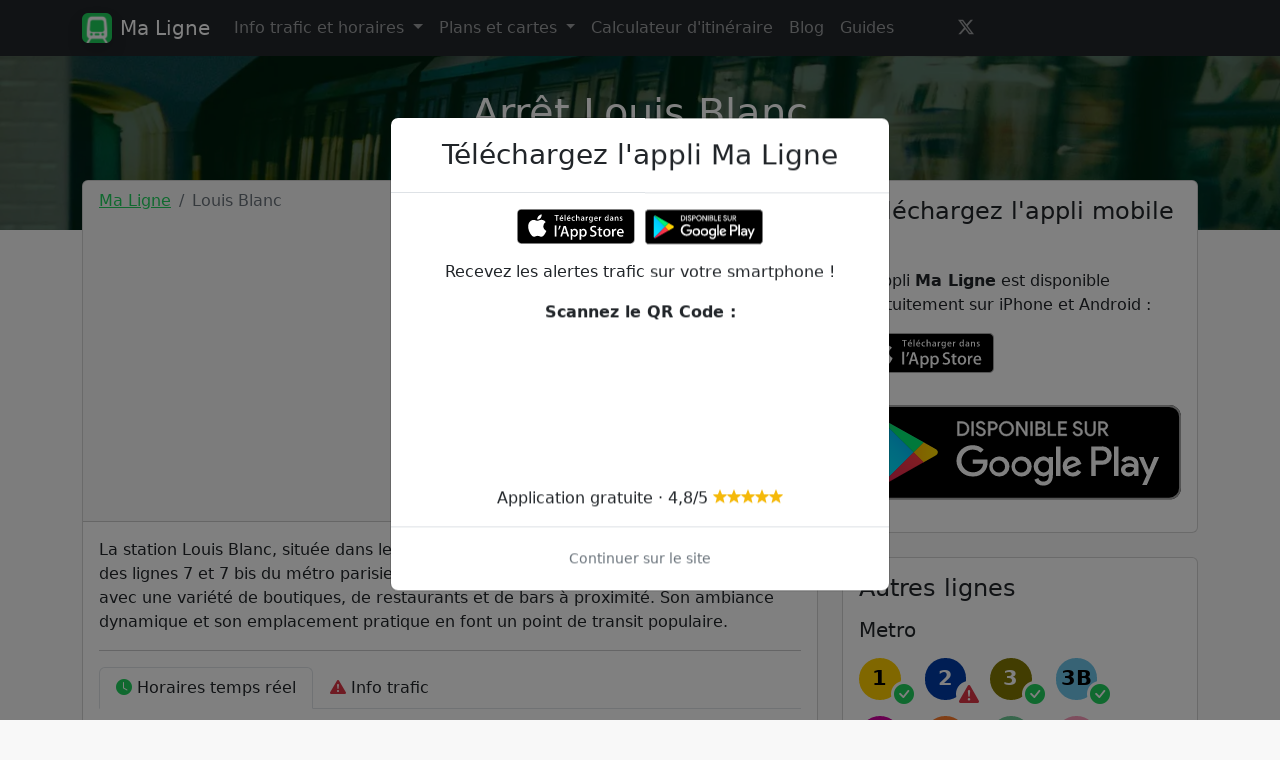

--- FILE ---
content_type: text/html; charset=UTF-8
request_url: https://www.ma-ligne.co/stations/louis-blanc
body_size: 7153
content:
<!doctype html><html lang="fr"><head><meta charset="utf-8"><meta name="viewport" content="width=device-width, initial-scale=1"><title>Louis Blanc : horaires en temps réel et info trafic - Ma Ligne</title><meta name="description" content="Arrêt Louis Blanc à Paris : informations, horaires et trafic à la station Louis Blanc sur le réseau RATP (Métro 7, Métro 7 Bis, Bus 54, Noctilien N42, Bus 26, Noctilien N41, Noctilien N13, Noctilien N45, Bus 46) sur Ma Ligne"><meta name="theme-color" content="#1fd15d"><link rel="apple-touch-icon" sizes="180x180" href="/apple-touch-icon.png"><link rel="icon" type="image/png" sizes="32x32" href="/favicon-32x32.png"><link rel="icon" type="image/png" sizes="16x16" href="/favicon-16x16.png"><link rel="manifest" href="/site.webmanifest"><link rel="mask-icon" href="/safari-pinned-tab.svg" color="#1fd15d"><meta name="msapplication-TileColor" content="#1fd15d"><meta name="apple-itunes-app" content="app-id=6444736703"><meta name="robots" content="max-image-preview:large"><meta property="al:ios:app_store_id" content="6444736703"/><meta property="al:ios:app_name" content="Ma Ligne"/><meta property="al:android:app_name" content="Ma Ligne"/><meta property="al:android:package" content="com.maligne"/><link rel="canonical" href="https://www.ma-ligne.co/stations/louis-blanc"><meta property="og:url" content="https://www.ma-ligne.co/stations/louis-blanc" /><meta property="og:type" content="website" /><meta property="og:site_name" content="Ma Ligne" /><meta property="og:title" content="Louis Blanc : horaires en temps réel et info trafic - Ma Ligne" /><meta property="og:description" content="Arrêt Louis Blanc à Paris : informations, horaires et trafic à la station Louis Blanc sur le réseau RATP (Métro 7, Métro 7 Bis, Bus 54, Noctilien N42, Bus 26, Noctilien N41, Noctilien N13, Noctilien N45, Bus 46) sur Ma Ligne" /><meta property="og:locale" content="fr_FR" /><meta property="fb:app_id" content="1129304391052440" /><meta property="og:image" content="/images/jumbotron.webp" /><meta name="twitter:title" content="Louis Blanc : horaires en temps réel et info trafic - Ma Ligne" /><meta name="twitter:site" content="@MaLigneCo" /><meta name="twitter:description" content="Arrêt Louis Blanc à Paris : informations, horaires et trafic à la station Louis Blanc sur le réseau RATP (Métro 7, Métro 7 Bis, Bus 54, Noctilien N42, Bus 26, Noctilien N41, Noctilien N13, Noctilien N45, Bus 46) sur Ma Ligne" /><meta name="twitter:card" content="summary_large_image" /><meta name="twitter:image" content="/images/jumbotron.webp"" /><meta name="twitter:app:country" content="FR"/><meta name="twitter:app:name:iphone" content="Ma Ligne"/><meta name="twitter:app:id:iphone" content="6444736703"/><meta name="twitter:app:url:iphone" content="https://apps.apple.com/fr/app/ma-ligne-trafic-metro-rer/id6444736703"/><meta name="twitter:app:name:googleplay" content="Ma Ligne"/><meta name="twitter:app:id:googleplay" content="com.maligne"/><meta name="twitter:app:url:googleplay" content="https://play.google.com/store/apps/details?id=com.maligne"/><link rel="stylesheet" href="/build/app.db1f7d26.css"><script src="/build/runtime.188fa053.js" defer async></script><script src="/build/755.e2457ab2.js" defer async></script><script src="/build/138.ec57412e.js" defer async></script><script src="/build/app.d94a8e78.js" defer async></script><script async src="https://pagead2.googlesyndication.com/pagead/js/adsbygoogle.js?client=ca-pub-2723723991101138" crossorigin="anonymous"></script><script defer data-domain="ma-ligne.co" src="https://plausible.io/js/script.js"></script><!-- Matomo --><script>
            var _paq = window._paq = window._paq || [];
            /* tracker methods like "setCustomDimension" should be called before "trackPageView" */
            _paq.push(["setDomains", ["*.www.ma-ligne.co"]]);
            _paq.push(["setExcludedQueryParams", ["\/admin\/","\/wp-admin\/"]]);
            _paq.push(['trackPageView']);
            _paq.push(['enableLinkTracking']);
            (function() {
                var u="https://analytics.autodiff.fr/";
                _paq.push(['setTrackerUrl', u+'matomo.php']);
                _paq.push(['setSiteId', '21']);
                var d=document, g=d.createElement('script'), s=d.getElementsByTagName('script')[0];
                g.async=true; g.src=u+'matomo.js'; s.parentNode.insertBefore(g,s);
            })();
        </script><!-- End Matomo Code --></head><body><nav class="navbar navbar-dark navbar-expand-lg fixed-top bg-dark"><div class="container"><a class="navbar-brand mb-0 h1 d-flex align-items-center" href="https://www.ma-ligne.co/"><img src="/images/logo.webp" loading="lazy" alt="Logo Ma Ligne" width="30" height="30" class="rounded shadow me-2" /><span>Ma Ligne</span></a><button class="navbar-toggler" type="button" data-bs-toggle="collapse" data-bs-target="#navbarNav" aria-controls="navbarNav" aria-expanded="false" aria-label="Toggle navigation"><span class="navbar-toggler-icon"></span></button><div class="collapse navbar-collapse" id="navbarNav"><ul class="navbar-nav"><li class="nav-item dropdown"><a class="nav-link dropdown-toggle" href="#" role="button" data-bs-toggle="dropdown" aria-expanded="false">
                        Info trafic et horaires
                      </a><ul class="dropdown-menu" style="max-height: 85vh; overflow: scroll;"><li><a class="dropdown-item" href="https://www.ma-ligne.co/bus">Lignes de bus</a></li><li><hr class="dropdown-divider"></li><li><span class="dropdown-item text-muted fw-bold">Lignes de Metro</span></li><li><a class="dropdown-item" href="https://www.ma-ligne.co/metro-1">Métro 1</a></li><li><a class="dropdown-item" href="https://www.ma-ligne.co/metro-2">Métro 2</a></li><li><a class="dropdown-item" href="https://www.ma-ligne.co/metro-3">Métro 3</a></li><li><a class="dropdown-item" href="https://www.ma-ligne.co/metro-3b">Métro 3 Bis</a></li><li><a class="dropdown-item" href="https://www.ma-ligne.co/metro-4">Métro 4</a></li><li><a class="dropdown-item" href="https://www.ma-ligne.co/metro-5">Métro 5</a></li><li><a class="dropdown-item" href="https://www.ma-ligne.co/metro-6">Métro 6</a></li><li><a class="dropdown-item" href="https://www.ma-ligne.co/metro-7">Métro 7</a></li><li><a class="dropdown-item" href="https://www.ma-ligne.co/metro-7b">Métro 7 Bis</a></li><li><a class="dropdown-item" href="https://www.ma-ligne.co/metro-8">Métro 8</a></li><li><a class="dropdown-item" href="https://www.ma-ligne.co/metro-9">Métro 9</a></li><li><a class="dropdown-item" href="https://www.ma-ligne.co/metro-10">Métro 10</a></li><li><a class="dropdown-item" href="https://www.ma-ligne.co/metro-11">Métro 11</a></li><li><a class="dropdown-item" href="https://www.ma-ligne.co/metro-12">Métro 12</a></li><li><a class="dropdown-item" href="https://www.ma-ligne.co/metro-13">Métro 13</a></li><li><a class="dropdown-item" href="https://www.ma-ligne.co/metro-14">Métro 14</a></li><li><hr class="dropdown-divider"></li><li><span class="dropdown-item text-muted fw-bold">Lignes de RER</span></li><li><a class="dropdown-item" href="https://www.ma-ligne.co/rer-a">RER A</a></li><li><a class="dropdown-item" href="https://www.ma-ligne.co/rer-b">RER B</a></li><li><a class="dropdown-item" href="https://www.ma-ligne.co/rer-c">RER C</a></li><li><a class="dropdown-item" href="https://www.ma-ligne.co/rer-d">RER D</a></li><li><a class="dropdown-item" href="https://www.ma-ligne.co/rer-e">RER E</a></li><li><hr class="dropdown-divider"></li><li><span class="dropdown-item text-muted fw-bold">Lignes de Transilien</span></li><li><a class="dropdown-item" href="https://www.ma-ligne.co/transilien-h">Transilien H</a></li><li><a class="dropdown-item" href="https://www.ma-ligne.co/transilien-j">Transilien J</a></li><li><a class="dropdown-item" href="https://www.ma-ligne.co/transilien-k">Transilien K</a></li><li><a class="dropdown-item" href="https://www.ma-ligne.co/transilien-l">Transilien L</a></li><li><a class="dropdown-item" href="https://www.ma-ligne.co/transilien-n">Transilien N</a></li><li><a class="dropdown-item" href="https://www.ma-ligne.co/transilien-p">Transilien P</a></li><li><a class="dropdown-item" href="https://www.ma-ligne.co/transilien-r">Transilien R</a></li><li><a class="dropdown-item" href="https://www.ma-ligne.co/transilien-u">Transilien U</a></li><li><hr class="dropdown-divider"></li><li><span class="dropdown-item text-muted fw-bold">Lignes de Tram</span></li><li><a class="dropdown-item" href="https://www.ma-ligne.co/tram-t1">Tram T1</a></li><li><a class="dropdown-item" href="https://www.ma-ligne.co/tram-t2">Tram T2</a></li><li><a class="dropdown-item" href="https://www.ma-ligne.co/tram-t3a">Tram T3a</a></li><li><a class="dropdown-item" href="https://www.ma-ligne.co/tram-t3b">Tram T3b</a></li><li><a class="dropdown-item" href="https://www.ma-ligne.co/tram-t4">Tram T4</a></li><li><a class="dropdown-item" href="https://www.ma-ligne.co/tram-t5">Tram T5</a></li><li><a class="dropdown-item" href="https://www.ma-ligne.co/tram-t6">Tram T6</a></li><li><a class="dropdown-item" href="https://www.ma-ligne.co/tram-t7">Tram T7</a></li><li><a class="dropdown-item" href="https://www.ma-ligne.co/tram-t8">Tram T8</a></li><li><a class="dropdown-item" href="https://www.ma-ligne.co/tram-t9">Tram T9</a></li><li><a class="dropdown-item" href="https://www.ma-ligne.co/tram-t11">Tram T11</a></li><li><a class="dropdown-item" href="https://www.ma-ligne.co/tram-t13">Tram T13</a></li><li><hr class="dropdown-divider"></li></ul></li><li class="nav-item dropdown"><a class="nav-link dropdown-toggle" href="#" role="button" data-bs-toggle="dropdown" aria-expanded="false">
                        Plans et cartes
                      </a><ul class="dropdown-menu" style="max-height: 85vh; overflow: scroll;"><li><a class="dropdown-item" href="https://www.ma-ligne.co/plan-metro">Plan du métro</a></li><li><hr class="dropdown-divider"></li><li><span class="dropdown-item text-muted fw-bold">Lignes de Metro</span></li><li><a class="dropdown-item" href="https://www.ma-ligne.co/plan-metro-1">Plan Métro 1</a></li><li><a class="dropdown-item" href="https://www.ma-ligne.co/plan-metro-2">Plan Métro 2</a></li><li><a class="dropdown-item" href="https://www.ma-ligne.co/plan-metro-3">Plan Métro 3</a></li><li><a class="dropdown-item" href="https://www.ma-ligne.co/plan-metro-3b">Plan Métro 3 Bis</a></li><li><a class="dropdown-item" href="https://www.ma-ligne.co/plan-metro-4">Plan Métro 4</a></li><li><a class="dropdown-item" href="https://www.ma-ligne.co/plan-metro-5">Plan Métro 5</a></li><li><a class="dropdown-item" href="https://www.ma-ligne.co/plan-metro-6">Plan Métro 6</a></li><li><a class="dropdown-item" href="https://www.ma-ligne.co/plan-metro-7">Plan Métro 7</a></li><li><a class="dropdown-item" href="https://www.ma-ligne.co/plan-metro-7b">Plan Métro 7 Bis</a></li><li><a class="dropdown-item" href="https://www.ma-ligne.co/plan-metro-8">Plan Métro 8</a></li><li><a class="dropdown-item" href="https://www.ma-ligne.co/plan-metro-9">Plan Métro 9</a></li><li><a class="dropdown-item" href="https://www.ma-ligne.co/plan-metro-10">Plan Métro 10</a></li><li><a class="dropdown-item" href="https://www.ma-ligne.co/plan-metro-11">Plan Métro 11</a></li><li><a class="dropdown-item" href="https://www.ma-ligne.co/plan-metro-12">Plan Métro 12</a></li><li><a class="dropdown-item" href="https://www.ma-ligne.co/plan-metro-13">Plan Métro 13</a></li><li><a class="dropdown-item" href="https://www.ma-ligne.co/plan-metro-14">Plan Métro 14</a></li><li><li><span class="dropdown-item text-muted fw-bold">Lignes de RER</span></li><li><a class="dropdown-item" href="https://www.ma-ligne.co/plan-rer-a">Plan RER A</a></li><li><a class="dropdown-item" href="https://www.ma-ligne.co/plan-rer-b">Plan RER B</a></li><li><a class="dropdown-item" href="https://www.ma-ligne.co/plan-rer-c">Plan RER C</a></li><li><a class="dropdown-item" href="https://www.ma-ligne.co/plan-rer-d">Plan RER D</a></li><li><a class="dropdown-item" href="https://www.ma-ligne.co/plan-rer-e">Plan RER E</a></li><li><li><span class="dropdown-item text-muted fw-bold">Lignes de Transilien</span></li><li><a class="dropdown-item" href="https://www.ma-ligne.co/plan-transilien-h">Plan Transilien H</a></li><li><a class="dropdown-item" href="https://www.ma-ligne.co/plan-transilien-j">Plan Transilien J</a></li><li><a class="dropdown-item" href="https://www.ma-ligne.co/plan-transilien-k">Plan Transilien K</a></li><li><a class="dropdown-item" href="https://www.ma-ligne.co/plan-transilien-l">Plan Transilien L</a></li><li><a class="dropdown-item" href="https://www.ma-ligne.co/plan-transilien-n">Plan Transilien N</a></li><li><a class="dropdown-item" href="https://www.ma-ligne.co/plan-transilien-p">Plan Transilien P</a></li><li><a class="dropdown-item" href="https://www.ma-ligne.co/plan-transilien-r">Plan Transilien R</a></li><li><a class="dropdown-item" href="https://www.ma-ligne.co/plan-transilien-u">Plan Transilien U</a></li><li><li><span class="dropdown-item text-muted fw-bold">Lignes de Tram</span></li><li><a class="dropdown-item" href="https://www.ma-ligne.co/plan-tram-t1">Plan Tram T1</a></li><li><a class="dropdown-item" href="https://www.ma-ligne.co/plan-tram-t2">Plan Tram T2</a></li><li><a class="dropdown-item" href="https://www.ma-ligne.co/plan-tram-t3a">Plan Tram T3a</a></li><li><a class="dropdown-item" href="https://www.ma-ligne.co/plan-tram-t3b">Plan Tram T3b</a></li><li><a class="dropdown-item" href="https://www.ma-ligne.co/plan-tram-t4">Plan Tram T4</a></li><li><a class="dropdown-item" href="https://www.ma-ligne.co/plan-tram-t5">Plan Tram T5</a></li><li><a class="dropdown-item" href="https://www.ma-ligne.co/plan-tram-t6">Plan Tram T6</a></li><li><a class="dropdown-item" href="https://www.ma-ligne.co/plan-tram-t7">Plan Tram T7</a></li><li><a class="dropdown-item" href="https://www.ma-ligne.co/plan-tram-t8">Plan Tram T8</a></li><li><a class="dropdown-item" href="https://www.ma-ligne.co/plan-tram-t9">Plan Tram T9</a></li><li><a class="dropdown-item" href="https://www.ma-ligne.co/plan-tram-t11">Plan Tram T11</a></li><li><a class="dropdown-item" href="https://www.ma-ligne.co/plan-tram-t13">Plan Tram T13</a></li><li></ul></li><li class="nav-item"><a class="nav-link" href="https://www.ma-ligne.co/itineraire">Calculateur d'itinéraire</a></li><li class="nav-item"><a class="nav-link" href="https://www.ma-ligne.co/blog">Blog</a></li><li class="nav-item"><a class="nav-link" href="https://www.ma-ligne.co/guide">Guides</a></li><li class="nav-item"><a href="https://twitter.com/MaLigneCo" target="_blank" rel="nofollow noopener" class="nav-link ms-0 ms-md-5" aria-label="Twitter" title="Twitter"><i class="bi bi-twitter-x"></i></a></li></ul></div></div></nav><header class="d-flex justify-content-center text-white align-items-center"><h1 class="text-center mt-4">Arrêt Louis Blanc</h1></header><main class="container"><div class="row"><div class="col-lg-8 mb-4"><div class="card"><div class="card-header"><nav aria-label="breadcrumb"><ol class="breadcrumb mb-0"><li class="breadcrumb-item"><a href="https://www.ma-ligne.co/">Ma Ligne</a></li><li class="breadcrumb-item active" aria-current="page">Louis Blanc</li></ol></nav></div><div class="card-body">
                                            La station Louis Blanc, située dans le 10ème arrondissement de Paris, est un arrêt clé des lignes 7 et 7 bis du métro parisien. Elle offre un accès facile à des quartiers animés, avec une variété de boutiques, de restaurants et de bars à proximité. Son ambiance dynamique et son emplacement pratique en font un point de transit populaire.
                        <hr/><ul class="nav nav-tabs fs-6" id="myTab" role="tablist"><li class="nav-item" role="presentation"><button class="nav-link active text-dark" id="times-tab" data-bs-toggle="tab" data-bs-target="#times" type="button" role="tab" aria-controls="times" aria-selected="true"><i class="bi bi-clock-fill text-primary"></i> Horaires temps réel</button></li><li class="nav-item" role="presentation"><button class="nav-link text-dark" id="traffic-tab" data-bs-toggle="tab" data-bs-target="#traffic" type="button" role="tab" aria-controls="traffic" aria-selected="false"><i class="bi bi-exclamation-triangle-fill text-danger"></i> Info trafic</button></li></ul><div class="tab-content" id="myTabContent"><div class="tab-pane fade" id="traffic" role="tabpanel" aria-labelledby="traffic-tab"><h2 class="mb-2 fs-4"><a href="https://www.ma-ligne.co/metro-7" class="text-dark text-decoration-none">Metro <span class="line-number small line-network-metro line-mode-metro me-2 mt-3" style="--bgColor:#fa9aba; --textColor:#000000">7</span></a></h2><div class="alert alert-success mb-4 text-center shadow-sm" role="alert"><p class="text-dark fw-bold mb-0"><i class="bi bi-check-circle-fill me-1 text-success"></i> Aucune perturbation en cours. Le trafic du Métro 7 est normal.</p></div><h2 class="mb-2 fs-4"><a href="https://www.ma-ligne.co/bus-26" class="text-dark text-decoration-none">Bus <span class="line-number small line-network-bus line-mode-bus me-2 mt-3" style="--bgColor:#ff5a00; --textColor:#000000">26</span></a></h2><div class="alert alert-success mb-4 text-center shadow-sm" role="alert"><p class="text-dark fw-bold mb-0"><i class="bi bi-check-circle-fill me-1 text-success"></i> Aucune perturbation en cours. Le trafic du Bus 26 est normal.</p></div><h2 class="mb-2 fs-4"><a href="https://www.ma-ligne.co/bus-46" class="text-dark text-decoration-none">Bus <span class="line-number small line-network-bus line-mode-bus me-2 mt-3" style="--bgColor:#d2d200; --textColor:#000000">46</span></a></h2><div class="alert alert-success mb-4 text-center shadow-sm" role="alert"><p class="text-dark fw-bold mb-0"><i class="bi bi-check-circle-fill me-1 text-success"></i> Aucune perturbation en cours. Le trafic du Bus 46 est normal.</p></div><h2 class="mb-2 fs-4"><a href="https://www.ma-ligne.co/bus-54" class="text-dark text-decoration-none">Bus <span class="line-number small line-network-bus line-mode-bus me-2 mt-3" style="--bgColor:#82c8e6; --textColor:#000000">54</span></a></h2><div class="alert alert-success mb-4 text-center shadow-sm" role="alert"><p class="text-dark fw-bold mb-0"><i class="bi bi-check-circle-fill me-1 text-success"></i> Aucune perturbation en cours. Le trafic du Bus 54 est normal.</p></div><h2 class="mb-2 fs-4"><a href="https://www.ma-ligne.co/metro-7b" class="text-dark text-decoration-none">Metro <span class="line-number small line-network-metro line-mode-metro me-2 mt-3" style="--bgColor:#6eca97; --textColor:#000000">7B</span></a></h2><div class="alert alert-success mb-4 text-center shadow-sm" role="alert"><p class="text-dark fw-bold mb-0"><i class="bi bi-check-circle-fill me-1 text-success"></i> Aucune perturbation en cours. Le trafic du Métro 7 Bis est normal.</p></div><h2 class="mb-2 fs-4"><a href="https://www.ma-ligne.co/noctilien-n13" class="text-dark text-decoration-none">Noctilien <span class="line-number small line-network-noctilien line-mode-bus me-2 mt-3" style="--bgColor:#ff82b4; --textColor:#000000">N13</span></a></h2><div class="alert alert-success mb-4 text-center shadow-sm" role="alert"><p class="text-dark fw-bold mb-0"><i class="bi bi-check-circle-fill me-1 text-success"></i> Aucune perturbation en cours. Le trafic du Noctilien N13 est normal.</p></div><h2 class="mb-2 fs-4"><a href="https://www.ma-ligne.co/noctilien-n41" class="text-dark text-decoration-none">Noctilien <span class="line-number small line-network-noctilien line-mode-bus me-2 mt-3" style="--bgColor:#ff82b4; --textColor:#000000">N41</span></a></h2><div class="alert alert-success mb-4 text-center shadow-sm" role="alert"><p class="text-dark fw-bold mb-0"><i class="bi bi-check-circle-fill me-1 text-success"></i> Aucune perturbation en cours. Le trafic du Noctilien N41 est normal.</p></div><h2 class="mb-2 fs-4"><a href="https://www.ma-ligne.co/noctilien-n42" class="text-dark text-decoration-none">Noctilien <span class="line-number small line-network-noctilien line-mode-bus me-2 mt-3" style="--bgColor:#dc9600; --textColor:#000000">N42</span></a></h2><div class="alert alert-success mb-4 text-center shadow-sm" role="alert"><p class="text-dark fw-bold mb-0"><i class="bi bi-check-circle-fill me-1 text-success"></i> Aucune perturbation en cours. Le trafic du Noctilien N42 est normal.</p></div><h2 class="mb-2 fs-4"><a href="https://www.ma-ligne.co/noctilien-n45" class="text-dark text-decoration-none">Noctilien <span class="line-number small line-network-noctilien line-mode-bus me-2 mt-3" style="--bgColor:#ffbe00; --textColor:#000000">N45</span></a></h2><div class="alert alert-success mb-4 text-center shadow-sm" role="alert"><p class="text-dark fw-bold mb-0"><i class="bi bi-check-circle-fill me-1 text-success"></i> Aucune perturbation en cours. Le trafic du Noctilien N45 est normal.</p></div></div><div class="tab-pane fade show active" id="times" role="tabpanel" aria-labelledby="times-tab"><h2 class="mb-2 fs-4">Horaires <a href="https://www.ma-ligne.co/metro-7" class="text-dark text-decoration-none">Metro <span class="line-number small line-network-metro line-mode-metro me-2 mt-3" style="--bgColor:#fa9aba; --textColor:#000000">7</span></a></h2><div class="timesContent" id="C01377"><div class="spinner-grow text-primary spinner" role="status"></div></div><hr class="mb-2"/><h2 class="mb-2 fs-4">Horaires <a href="https://www.ma-ligne.co/bus-26" class="text-dark text-decoration-none">Bus <span class="line-number small line-network-bus line-mode-bus me-2 mt-3" style="--bgColor:#ff5a00; --textColor:#000000">26</span></a></h2><div class="timesContent" id="C01076"><div class="spinner-grow text-primary spinner" role="status"></div></div><hr class="mb-2"/><h2 class="mb-2 fs-4">Horaires <a href="https://www.ma-ligne.co/bus-46" class="text-dark text-decoration-none">Bus <span class="line-number small line-network-bus line-mode-bus me-2 mt-3" style="--bgColor:#d2d200; --textColor:#000000">46</span></a></h2><div class="timesContent" id="C01087"><div class="spinner-grow text-primary spinner" role="status"></div></div><hr class="mb-2"/><h2 class="mb-2 fs-4">Horaires <a href="https://www.ma-ligne.co/bus-54" class="text-dark text-decoration-none">Bus <span class="line-number small line-network-bus line-mode-bus me-2 mt-3" style="--bgColor:#82c8e6; --textColor:#000000">54</span></a></h2><div class="timesContent" id="C01092"><div class="spinner-grow text-primary spinner" role="status"></div></div><hr class="mb-2"/><h2 class="mb-2 fs-4">Horaires <a href="https://www.ma-ligne.co/metro-7b" class="text-dark text-decoration-none">Metro <span class="line-number small line-network-metro line-mode-metro me-2 mt-3" style="--bgColor:#6eca97; --textColor:#000000">7B</span></a></h2><div class="timesContent" id="C01387"><div class="spinner-grow text-primary spinner" role="status"></div></div><hr class="mb-2"/><h2 class="mb-2 fs-4">Horaires <a href="https://www.ma-ligne.co/noctilien-n13" class="text-dark text-decoration-none">Noctilien <span class="line-number small line-network-noctilien line-mode-bus me-2 mt-3" style="--bgColor:#ff82b4; --textColor:#000000">N13</span></a></h2><div class="timesContent" id="C01419"><div class="spinner-grow text-primary spinner" role="status"></div></div><hr class="mb-2"/><h2 class="mb-2 fs-4">Horaires <a href="https://www.ma-ligne.co/noctilien-n41" class="text-dark text-decoration-none">Noctilien <span class="line-number small line-network-noctilien line-mode-bus me-2 mt-3" style="--bgColor:#ff82b4; --textColor:#000000">N41</span></a></h2><div class="timesContent" id="C01411"><div class="spinner-grow text-primary spinner" role="status"></div></div><hr class="mb-2"/><h2 class="mb-2 fs-4">Horaires <a href="https://www.ma-ligne.co/noctilien-n42" class="text-dark text-decoration-none">Noctilien <span class="line-number small line-network-noctilien line-mode-bus me-2 mt-3" style="--bgColor:#dc9600; --textColor:#000000">N42</span></a></h2><div class="timesContent" id="C01396"><div class="spinner-grow text-primary spinner" role="status"></div></div><hr class="mb-2"/><h2 class="mb-2 fs-4">Horaires <a href="https://www.ma-ligne.co/noctilien-n45" class="text-dark text-decoration-none">Noctilien <span class="line-number small line-network-noctilien line-mode-bus me-2 mt-3" style="--bgColor:#ffbe00; --textColor:#000000">N45</span></a></h2><div class="timesContent" id="C01405"><div class="spinner-grow text-primary spinner" role="status"></div></div><script>
                                var stopId = 71407;
                            </script><script src="/build/109.a89c6522.js" defer></script><script src="/build/times.f895bb2e.js" defer></script></div></div><hr/><h3 class="fs-4 mt-4">Stations à proximité de Louis Blanc</h3><p class="text-muted"><i class="bi bi-info-circle-fill"></i> Il s'agit des stations de métro, tram, RER et transilien situées à moins de 1km du métro Louis Blanc.</p><div class="list-group"><a href="https://www.ma-ligne.co/stations/chateau-landon" class="list-group-item list-group-item-action d-flex justify-content-between align-items-start"><span>
                                Château Landon 
                                                                                                                                                <span class="line-number line-mode-metro small mx-1" style="--bgColor:#fa9aba; --textColor:#000000">7</span><span class="line-number line-mode-bus small mx-1" style="--bgColor:#ff5a00; --textColor:#000000">26</span><span class="line-number line-mode-bus small mx-1" style="--bgColor:#d2d200; --textColor:#000000">46</span><span class="line-number line-mode-bus small mx-1" style="--bgColor:#82c8e6; --textColor:#000000">54</span></span><span class="badge bg-primary rounded-pill text-dark">220m</span></a><a href="https://www.ma-ligne.co/stations/canal-saint-martin" class="list-group-item list-group-item-action d-flex justify-content-between align-items-start"><span>
                                Canal Saint-Martin 
                                                                                                                                                <span class="line-number line-mode-bus small mx-1" style="--bgColor:#d2d200; --textColor:#000000">46</span></span><span class="badge bg-primary rounded-pill text-dark">299m</span></a><a href="https://www.ma-ligne.co/stations/stalingrad" class="list-group-item list-group-item-action d-flex justify-content-between align-items-start"><span>
                                Stalingrad 
                                                                                                                                                <span class="line-number line-mode-metro small mx-1" style="--bgColor:#003ca6; --textColor:#ffffff">2</span><span class="line-number line-mode-metro small mx-1" style="--bgColor:#ff7e2e; --textColor:#000000">5</span><span class="line-number line-mode-metro small mx-1" style="--bgColor:#fa9aba; --textColor:#000000">7</span><span class="line-number line-mode-bus small mx-1" style="--bgColor:#ff82b4; --textColor:#000000">45</span><span class="line-number line-mode-bus small mx-1" style="--bgColor:#0055c8; --textColor:#ffffff">48</span><span class="line-number line-mode-bus small mx-1" style="--bgColor:#82c8e6; --textColor:#000000">54</span></span><span class="badge bg-primary rounded-pill text-dark">412m</span></a><a href="https://www.ma-ligne.co/stations/magenta" class="list-group-item list-group-item-action d-flex justify-content-between align-items-start"><span>
                                Magenta 
                                                                                                                                                <span class="line-number line-mode-rail small mx-1" style="--bgColor:#b94e9a; --textColor:#ffffff">E</span></span><span class="badge bg-primary rounded-pill text-dark">416m</span></a><a href="https://www.ma-ligne.co/stations/jaures" class="list-group-item list-group-item-action d-flex justify-content-between align-items-start"><span>
                                Jaurès 
                                                                                                                                                <span class="line-number line-mode-metro small mx-1" style="--bgColor:#003ca6; --textColor:#ffffff">2</span><span class="line-number line-mode-metro small mx-1" style="--bgColor:#ff7e2e; --textColor:#000000">5</span><span class="line-number line-mode-bus small mx-1" style="--bgColor:#ff5a00; --textColor:#000000">26</span><span class="line-number line-mode-bus small mx-1" style="--bgColor:#0055c8; --textColor:#ffffff">48</span><span class="line-number line-mode-metro small mx-1" style="--bgColor:#6eca97; --textColor:#000000">7B</span></span><span class="badge bg-primary rounded-pill text-dark">439m</span></a><a href="https://www.ma-ligne.co/stations/cail-demarquay" class="list-group-item list-group-item-action d-flex justify-content-between align-items-start"><span>
                                Cail - Demarquay 
                                                                                                                                                <span class="line-number line-mode-bus small mx-1" style="--bgColor:#82dc73; --textColor:#000000">35</span><span class="line-number line-mode-bus small mx-1" style="--bgColor:#0055c8; --textColor:#ffffff">38</span><span class="line-number line-mode-bus small mx-1" style="--bgColor:#ff82b4; --textColor:#000000">45</span><span class="line-number line-mode-bus small mx-1" style="--bgColor:#0055c8; --textColor:#ffffff">48</span><span class="line-number line-mode-bus small mx-1" style="--bgColor:#ffbe00; --textColor:#000000">302</span></span><span class="badge bg-primary rounded-pill text-dark">460m</span></a><a href="https://www.ma-ligne.co/stations/la-chapelle" class="list-group-item list-group-item-action d-flex justify-content-between align-items-start"><span>
                                La Chapelle 
                                                                                                                                                <span class="line-number line-mode-metro small mx-1" style="--bgColor:#003ca6; --textColor:#ffffff">2</span><span class="line-number line-mode-bus small mx-1" style="--bgColor:#82dc73; --textColor:#000000">35</span><span class="line-number line-mode-bus small mx-1" style="--bgColor:#0055c8; --textColor:#ffffff">38</span><span class="line-number line-mode-bus small mx-1" style="--bgColor:#ff82b4; --textColor:#000000">45</span><span class="line-number line-mode-bus small mx-1" style="--bgColor:#0055c8; --textColor:#ffffff">48</span><span class="line-number line-mode-bus small mx-1" style="--bgColor:#ffbe00; --textColor:#000000">302</span></span><span class="badge bg-primary rounded-pill text-dark">485m</span></a><a href="https://www.ma-ligne.co/stations/verdun-paris-est" class="list-group-item list-group-item-action d-flex justify-content-between align-items-start"><span>
                                Verdun / Paris Est 
                                                                                                                                                <span class="line-number line-mode-bus small mx-1" style="--bgColor:#d2d200; --textColor:#000000">46</span><span class="line-number line-mode-bus small mx-1" style="--bgColor:#82c8e6; --textColor:#000000">54</span></span><span class="badge bg-primary rounded-pill text-dark">559m</span></a><a href="https://www.ma-ligne.co/stations/gare-de-lest" class="list-group-item list-group-item-action d-flex justify-content-between align-items-start"><span>
                                Gare de l&#039;Est 
                                                                                                                                                <span class="line-number line-mode-metro small mx-1" style="--bgColor:#cf009e; --textColor:#ffffff">4</span><span class="line-number line-mode-metro small mx-1" style="--bgColor:#ff7e2e; --textColor:#000000">5</span><span class="line-number line-mode-metro small mx-1" style="--bgColor:#fa9aba; --textColor:#000000">7</span><span class="line-number line-mode-bus small mx-1" style="--bgColor:#ffbe00; --textColor:#000000">31</span><span class="line-number line-mode-bus small mx-1" style="--bgColor:#6e6e00; --textColor:#ffffff">32</span><span class="line-number line-mode-bus small mx-1" style="--bgColor:#0055c8; --textColor:#ffffff">38</span><span class="line-number line-mode-bus small mx-1" style="--bgColor:#a0006e; --textColor:#ffffff">39</span><span class="line-number line-mode-bus small mx-1" style="--bgColor:#d2d200; --textColor:#000000">46</span><span class="line-number line-mode-bus small mx-1" style="--bgColor:#82c8e6; --textColor:#000000">54</span><span class="line-number line-mode-bus small mx-1" style="--bgColor:#a0006e; --textColor:#ffffff">56</span><span class="line-number line-mode-bus small mx-1" style="--bgColor:#dc9600; --textColor:#000000">91</span><span class="line-number line-mode-rail small mx-1" style="--bgColor:#f58f53; --textColor:#000000">P</span></span><span class="badge bg-primary rounded-pill text-dark">561m</span></a><a href="https://www.ma-ligne.co/stations/colonel-fabien" class="list-group-item list-group-item-action d-flex justify-content-between align-items-start"><span>
                                Colonel Fabien 
                                                                                                                                                <span class="line-number line-mode-metro small mx-1" style="--bgColor:#003ca6; --textColor:#ffffff">2</span><span class="line-number line-mode-bus small mx-1" style="--bgColor:#d2d200; --textColor:#000000">46</span><span class="line-number line-mode-bus small mx-1" style="--bgColor:#ffbe00; --textColor:#000000">75</span></span><span class="badge bg-primary rounded-pill text-dark">590m</span></a></div></div></div></div><div class="col-lg-4"><div class="card mb-4"><div class="card-body"><h2 class="card-title h4 mb-3">Téléchargez l'appli mobile !</h2><p class="mb-0">L'appli <b>Ma Ligne</b> est disponible gratuitement sur iPhone et Android :</p><p class="mb-0"><a href="https://apps.apple.com/fr/app/ma-ligne-trafic-metro-rer/id6444736703" target="_blank" onclick="dataLayer.push({'event':'download_app','app_type':'apple'});" rel="nofollow noopener"><img src="/images/appstore.svg" height="50" alt="AppStore" loading="lazy"></a>&nbsp;
                        <a href="https://play.google.com/store/apps/details?id=com.maligne" target="_blank" onclick="dataLayer.push({'event':'download_app','app_type':'google'});" rel="nofollow noopener"><img src="/images/googleplay.svg" height="50" alt="Google Play" loading="lazy"></a></p></div></div><div class="card mb-4"><div class="card-body"><h2 class="card-title h4 mb-3">Autres lignes</h2><h3 class="h5 my-3">Metro</h3><div class="d-inline-block position-relative me-4 mb-3"><a href="https://www.ma-ligne.co/metro-1" class="line-number line-mode-metro" style="--bgColor:#ffcd00; --textColor:#000000">1
                                                                            <i class="bi bi-check-circle-fill text-success fs-5 position-absolute" style="bottom: -7px;right: -16px;"></i></a></div><div class="d-inline-block position-relative me-4 mb-3"><a href="https://www.ma-ligne.co/metro-2" class="line-number line-mode-metro" style="--bgColor:#003ca6; --textColor:#ffffff">2
                                                                            <i class="bi bi-exclamation-triangle-fill text-danger fs-5 position-absolute" style="bottom: -7px;right: -16px;"></i></a></div><div class="d-inline-block position-relative me-4 mb-3"><a href="https://www.ma-ligne.co/metro-3" class="line-number line-mode-metro" style="--bgColor:#837902; --textColor:#ffffff">3
                                                                            <i class="bi bi-check-circle-fill text-success fs-5 position-absolute" style="bottom: -7px;right: -16px;"></i></a></div><div class="d-inline-block position-relative me-4 mb-3"><a href="https://www.ma-ligne.co/metro-3b" class="line-number line-mode-metro" style="--bgColor:#6ec4e8; --textColor:#000000">3B
                                                                            <i class="bi bi-check-circle-fill text-success fs-5 position-absolute" style="bottom: -7px;right: -16px;"></i></a></div><div class="d-inline-block position-relative me-4 mb-3"><a href="https://www.ma-ligne.co/metro-4" class="line-number line-mode-metro" style="--bgColor:#cf009e; --textColor:#ffffff">4
                                                                            <i class="bi bi-check-circle-fill text-success fs-5 position-absolute" style="bottom: -7px;right: -16px;"></i></a></div><div class="d-inline-block position-relative me-4 mb-3"><a href="https://www.ma-ligne.co/metro-5" class="line-number line-mode-metro" style="--bgColor:#ff7e2e; --textColor:#000000">5
                                                                            <i class="bi bi-check-circle-fill text-success fs-5 position-absolute" style="bottom: -7px;right: -16px;"></i></a></div><div class="d-inline-block position-relative me-4 mb-3"><a href="https://www.ma-ligne.co/metro-6" class="line-number line-mode-metro" style="--bgColor:#6eca97; --textColor:#000000">6
                                                                            <i class="bi bi-check-circle-fill text-success fs-5 position-absolute" style="bottom: -7px;right: -16px;"></i></a></div><div class="d-inline-block position-relative me-4 mb-3"><a href="https://www.ma-ligne.co/metro-7" class="line-number line-mode-metro" style="--bgColor:#fa9aba; --textColor:#000000">7
                                                                            <i class="bi bi-check-circle-fill text-success fs-5 position-absolute" style="bottom: -7px;right: -16px;"></i></a></div><div class="d-inline-block position-relative me-4 mb-3"><a href="https://www.ma-ligne.co/metro-7b" class="line-number line-mode-metro" style="--bgColor:#6eca97; --textColor:#000000">7B
                                                                            <i class="bi bi-check-circle-fill text-success fs-5 position-absolute" style="bottom: -7px;right: -16px;"></i></a></div><div class="d-inline-block position-relative me-4 mb-3"><a href="https://www.ma-ligne.co/metro-8" class="line-number line-mode-metro" style="--bgColor:#e19bdf; --textColor:#000000">8
                                                                            <i class="bi bi-check-circle-fill text-success fs-5 position-absolute" style="bottom: -7px;right: -16px;"></i></a></div><div class="d-inline-block position-relative me-4 mb-3"><a href="https://www.ma-ligne.co/metro-9" class="line-number line-mode-metro" style="--bgColor:#b6bd00; --textColor:#000000">9
                                                                            <i class="bi bi-check-circle-fill text-success fs-5 position-absolute" style="bottom: -7px;right: -16px;"></i></a></div><div class="d-inline-block position-relative me-4 mb-3"><a href="https://www.ma-ligne.co/metro-10" class="line-number line-mode-metro" style="--bgColor:#c9910d; --textColor:#000000">10
                                                                            <i class="bi bi-check-circle-fill text-success fs-5 position-absolute" style="bottom: -7px;right: -16px;"></i></a></div><div class="d-inline-block position-relative me-4 mb-3"><a href="https://www.ma-ligne.co/metro-11" class="line-number line-mode-metro" style="--bgColor:#704b1c; --textColor:#ffffff">11
                                                                            <i class="bi bi-check-circle-fill text-success fs-5 position-absolute" style="bottom: -7px;right: -16px;"></i></a></div><div class="d-inline-block position-relative me-4 mb-3"><a href="https://www.ma-ligne.co/metro-12" class="line-number line-mode-metro" style="--bgColor:#007d4d; --textColor:#ffffff">12
                                                                            <i class="bi bi-exclamation-triangle-fill text-danger fs-5 position-absolute" style="bottom: -7px;right: -16px;"></i></a></div><div class="d-inline-block position-relative me-4 mb-3"><a href="https://www.ma-ligne.co/metro-13" class="line-number line-mode-metro" style="--bgColor:#6ec4e8; --textColor:#000000">13
                                                                            <i class="bi bi-check-circle-fill text-success fs-5 position-absolute" style="bottom: -7px;right: -16px;"></i></a></div><div class="d-inline-block position-relative me-4 mb-3"><a href="https://www.ma-ligne.co/metro-14" class="line-number line-mode-metro" style="--bgColor:#62259d; --textColor:#ffffff">14
                                                                            <i class="bi bi-exclamation-triangle-fill text-danger fs-5 position-absolute" style="bottom: -7px;right: -16px;"></i></a></div><h3 class="h5 my-3">RER</h3><div class="d-inline-block position-relative me-4 mb-3"><a href="https://www.ma-ligne.co/rer-a" class="line-number line-mode-rail" style="--bgColor:#eb2132; --textColor:#ffffff">A
                                                                            <i class="bi bi-check-circle-fill text-success fs-5 position-absolute" style="bottom: -7px;right: -16px;"></i></a></div><div class="d-inline-block position-relative me-4 mb-3"><a href="https://www.ma-ligne.co/rer-b" class="line-number line-mode-rail" style="--bgColor:#5091cb; --textColor:#ffffff">B
                                                                            <i class="bi bi-exclamation-triangle-fill text-danger fs-5 position-absolute" style="bottom: -7px;right: -16px;"></i></a></div><div class="d-inline-block position-relative me-4 mb-3"><a href="https://www.ma-ligne.co/rer-c" class="line-number line-mode-rail" style="--bgColor:#ffcc30; --textColor:#000000">C
                                                                            <i class="bi bi-check-circle-fill text-success fs-5 position-absolute" style="bottom: -7px;right: -16px;"></i></a></div><div class="d-inline-block position-relative me-4 mb-3"><a href="https://www.ma-ligne.co/rer-d" class="line-number line-mode-rail" style="--bgColor:#008b5b; --textColor:#ffffff">D
                                                                            <i class="bi bi-check-circle-fill text-success fs-5 position-absolute" style="bottom: -7px;right: -16px;"></i></a></div><div class="d-inline-block position-relative me-4 mb-3"><a href="https://www.ma-ligne.co/rer-e" class="line-number line-mode-rail" style="--bgColor:#b94e9a; --textColor:#ffffff">E
                                                                            <i class="bi bi-check-circle-fill text-success fs-5 position-absolute" style="bottom: -7px;right: -16px;"></i></a></div><h3 class="h5 my-3">Transilien</h3><div class="d-inline-block position-relative me-4 mb-3"><a href="https://www.ma-ligne.co/transilien-h" class="line-number line-mode-rail" style="--bgColor:#84653d; --textColor:#ffffff">H
                                                                            <i class="bi bi-check-circle-fill text-success fs-5 position-absolute" style="bottom: -7px;right: -16px;"></i></a></div><div class="d-inline-block position-relative me-4 mb-3"><a href="https://www.ma-ligne.co/transilien-j" class="line-number line-mode-rail" style="--bgColor:#cec73d; --textColor:#000000">J
                                                                            <i class="bi bi-check-circle-fill text-success fs-5 position-absolute" style="bottom: -7px;right: -16px;"></i></a></div><div class="d-inline-block position-relative me-4 mb-3"><a href="https://www.ma-ligne.co/transilien-k" class="line-number line-mode-rail" style="--bgColor:#9b9842; --textColor:#ffffff">K
                                                                            <i class="bi bi-check-circle-fill text-success fs-5 position-absolute" style="bottom: -7px;right: -16px;"></i></a></div><div class="d-inline-block position-relative me-4 mb-3"><a href="https://www.ma-ligne.co/transilien-l" class="line-number line-mode-rail" style="--bgColor:#c4a4cc; --textColor:#000000">L
                                                                            <i class="bi bi-check-circle-fill text-success fs-5 position-absolute" style="bottom: -7px;right: -16px;"></i></a></div><div class="d-inline-block position-relative me-4 mb-3"><a href="https://www.ma-ligne.co/transilien-n" class="line-number line-mode-rail" style="--bgColor:#00b297; --textColor:#ffffff">N
                                                                            <i class="bi bi-check-circle-fill text-success fs-5 position-absolute" style="bottom: -7px;right: -16px;"></i></a></div><div class="d-inline-block position-relative me-4 mb-3"><a href="https://www.ma-ligne.co/transilien-p" class="line-number line-mode-rail" style="--bgColor:#f58f53; --textColor:#000000">P
                                                                            <i class="bi bi-check-circle-fill text-success fs-5 position-absolute" style="bottom: -7px;right: -16px;"></i></a></div><div class="d-inline-block position-relative me-4 mb-3"><a href="https://www.ma-ligne.co/transilien-r" class="line-number line-mode-rail" style="--bgColor:#f49fb3; --textColor:#000000">R
                                                                            <i class="bi bi-check-circle-fill text-success fs-5 position-absolute" style="bottom: -7px;right: -16px;"></i></a></div><div class="d-inline-block position-relative me-4 mb-3"><a href="https://www.ma-ligne.co/transilien-u" class="line-number line-mode-rail" style="--bgColor:#b6134c; --textColor:#ffffff">U
                                                                            <i class="bi bi-check-circle-fill text-success fs-5 position-absolute" style="bottom: -7px;right: -16px;"></i></a></div><h3 class="h5 my-3">Tram</h3><div class="d-inline-block position-relative me-4 mb-3"><a href="https://www.ma-ligne.co/tram-t1" class="line-number line-mode-tram" style="--bgColor:#003ca6; --textColor:#000000">T1
                                                                            <i class="bi bi-check-circle-fill text-success fs-5 position-absolute" style="bottom: -7px;right: -16px;"></i></a></div><div class="d-inline-block position-relative me-4 mb-3"><a href="https://www.ma-ligne.co/tram-t2" class="line-number line-mode-tram" style="--bgColor:#cf009e; --textColor:#000000">T2
                                                                            <i class="bi bi-exclamation-triangle-fill text-danger fs-5 position-absolute" style="bottom: -7px;right: -16px;"></i></a></div><div class="d-inline-block position-relative me-4 mb-3"><a href="https://www.ma-ligne.co/tram-t3a" class="line-number line-mode-tram" style="--bgColor:#ff7e2e; --textColor:#000000">T3a
                                                                            <i class="bi bi-check-circle-fill text-success fs-5 position-absolute" style="bottom: -7px;right: -16px;"></i></a></div><div class="d-inline-block position-relative me-4 mb-3"><a href="https://www.ma-ligne.co/tram-t3b" class="line-number line-mode-tram" style="--bgColor:#00ae41; --textColor:#000000">T3b
                                                                            <i class="bi bi-check-circle-fill text-success fs-5 position-absolute" style="bottom: -7px;right: -16px;"></i></a></div><div class="d-inline-block position-relative me-4 mb-3"><a href="https://www.ma-ligne.co/tram-t4" class="line-number line-mode-tram" style="--bgColor:#dfaf47; --textColor:#000000">T4
                                                                            <i class="bi bi-check-circle-fill text-success fs-5 position-absolute" style="bottom: -7px;right: -16px;"></i></a></div><div class="d-inline-block position-relative me-4 mb-3"><a href="https://www.ma-ligne.co/tram-t5" class="line-number line-mode-tram" style="--bgColor:#62259d; --textColor:#000000">T5
                                                                            <i class="bi bi-check-circle-fill text-success fs-5 position-absolute" style="bottom: -7px;right: -16px;"></i></a></div><div class="d-inline-block position-relative me-4 mb-3"><a href="https://www.ma-ligne.co/tram-t6" class="line-number line-mode-tram" style="--bgColor:#e2231a; --textColor:#000000">T6
                                                                            <i class="bi bi-check-circle-fill text-success fs-5 position-absolute" style="bottom: -7px;right: -16px;"></i></a></div><div class="d-inline-block position-relative me-4 mb-3"><a href="https://www.ma-ligne.co/tram-t7" class="line-number line-mode-tram" style="--bgColor:#704b1c; --textColor:#000000">T7
                                                                            <i class="bi bi-check-circle-fill text-success fs-5 position-absolute" style="bottom: -7px;right: -16px;"></i></a></div><div class="d-inline-block position-relative me-4 mb-3"><a href="https://www.ma-ligne.co/tram-t8" class="line-number line-mode-tram" style="--bgColor:#837902; --textColor:#000000">T8
                                                                            <i class="bi bi-check-circle-fill text-success fs-5 position-absolute" style="bottom: -7px;right: -16px;"></i></a></div><div class="d-inline-block position-relative me-4 mb-3"><a href="https://www.ma-ligne.co/tram-t9" class="line-number line-mode-tram" style="--bgColor:#5091cb; --textColor:#000000">T9
                                                                            <i class="bi bi-check-circle-fill text-success fs-5 position-absolute" style="bottom: -7px;right: -16px;"></i></a></div><div class="d-inline-block position-relative me-4 mb-3"><a href="https://www.ma-ligne.co/tram-t11" class="line-number line-mode-tram" style="--bgColor:#f58f53; --textColor:#000000">T11
                                                                            <i class="bi bi-check-circle-fill text-success fs-5 position-absolute" style="bottom: -7px;right: -16px;"></i></a></div><div class="d-inline-block position-relative me-4 mb-3"><a href="https://www.ma-ligne.co/tram-t13" class="line-number line-mode-tram" style="--bgColor:#8d653d; --textColor:#000000">T13
                                                                            <i class="bi bi-check-circle-fill text-success fs-5 position-absolute" style="bottom: -7px;right: -16px;"></i></a></div><h3 class="h5 mt-3">Bus & Noctilien</h3><p><a href="https://www.ma-ligne.co/bus" class="btn btn-primary">Voir l'info trafic des Bus et Noctilien</a></div></div></div></div></main><footer class="py-5 mt-5 bg-dark text-white"><div class="container"><div class="row"><div class="col-lg-2 text-center mb-4"><img src="/images/logo.webp" loading="lazy" alt="Logo Ma Ligne" width="192" height="192" class="rounded shadow" /></div><div class="col-lg-6 mb-4 text-center"><h3 class="fs-5">Ma Ligne simplifie vos déplacements au quotidien</h3><p>Ma Ligne est un site en ligne qui vous informe sur l'actualité du métro, RER et Transilien en région Parisienne. Grâce aux données Open Data fournies par Île-de-France Mobilité, vous pouvez suivre la circulation en direct des transports en commun dans Paris et sa région.</p><p class="mt-4"><a href="https://apps.apple.com/fr/app/ma-ligne-trafic-metro-rer/id6444736703" target="_blank" onclick="dataLayer.push({'event':'download_app','app_type':'apple'});" rel="nofollow noopener"><img src="/images/appstore.svg" height="45" alt="AppStore" loading="lazy"></a>&nbsp;
                            <a href="https://play.google.com/store/apps/details?id=com.maligne" target="_blank" onclick="dataLayer.push({'event':'download_app','app_type':'google'});" rel="nofollow noopener"><img src="/images/googleplay.svg" height="45" alt="Google Play" loading="lazy"></a></p><p>1160 avis &middot; 4.8/5                        <img class="align-baseline" src="/images/star.svg" width="14" height="14" alt="⭐" loading="lazy"/><img class="align-baseline" src="/images/star.svg" width="14" height="14" alt="⭐" loading="lazy"/><img class="align-baseline" src="/images/star.svg" width="14" height="14" alt="⭐" loading="lazy"/><img class="align-baseline" src="/images/star.svg" width="14" height="14" alt="⭐" loading="lazy"/><img class="align-baseline" src="/images/star.svg" width="14" height="14" alt="⭐" loading="lazy"/></p></div><div class="col-lg-4 text-center"><h3 class="fs-5">Informations trafic</h3><p>Les informations sont fournies via les données Open Data de notre partenaire Île-de-France Mobilité.</p><img src="/images/idfm.svg" loading="lazy" alt="Logo Île-de-France Mobilités" width="175" height="37" /><h3 class="mt-4 fs-5">Arrêts les plus recherchés</h3><a href="https://www.ma-ligne.co/stations/gare-du-nord" class="btn btn-outline-light btn-sm me-2 mb-2">Gare du Nord</a><a href="https://www.ma-ligne.co/stations/gare-dausterlitz" class="btn btn-outline-light btn-sm me-2 mb-2">Gare d'Austerlitz</a><a href="https://www.ma-ligne.co/stations/denfert-rochereau" class="btn btn-outline-light btn-sm me-2 mb-2">Denfert Rochereau</a><a href="https://www.ma-ligne.co/stations/saint-lazare" class="btn btn-outline-light btn-sm me-2 mb-2">Saint-Lazare</a><a href="https://www.ma-ligne.co/stations/gare-de-lest" class="btn btn-outline-light btn-sm me-2 mb-2">Gare de l'Est</a><a href="https://www.ma-ligne.co/stations/republique" class="btn btn-outline-light btn-sm me-2 mb-2">République</a><a href="https://www.ma-ligne.co/stations/opera" class="btn btn-outline-light btn-sm me-2 mb-2">Opéra</a><a href="https://www.ma-ligne.co/stations/gare-de-lyon" class="btn btn-outline-light btn-sm me-2 mb-2">Gare de Lyon</a><a href="https://www.ma-ligne.co/stations/montparnasse" class="btn btn-outline-light btn-sm me-2 mb-2">Gare Montparnasse</a><a href="https://www.ma-ligne.co/stations/chatelet" class="btn btn-outline-light btn-sm me-2 mb-2">Châtelet</a></div></div></div></footer><div class="py-4 text-dark bg-primary"><div class="container"><p class="mb-0">
                                &copy; 2026 - Auto Diff SAS - 20 avenue du Neuhof, 67100 Strasbourg - <a href="/cdn-cgi/l/email-protection" class="__cf_email__" data-cfemail="aac9c5c4decbc9deeac7cb87c6c3cdc4cf84c9c5">[email&#160;protected]</a> - <a href="https://www.ma-ligne.co/contact" class="text-dark">Contact</a> - <a class="text-dark" href="https://www.ma-ligne.co/plan-metro">Plan du métro</a></p></div></div><script data-cfasync="false" src="/cdn-cgi/scripts/5c5dd728/cloudflare-static/email-decode.min.js"></script><script type="application/ld+json">
           {
              "@context" : "https://schema.org",
              "@type" : "Organization",
              "name" : "Ma Ligne",
              "alternateName": "MaLigne",
              "url" : "https://www.ma-ligne.co/",
              "sameAs" : [
                 "https://twitter.com/MaLigneCo"
              ],
              "logo": "https://www.ma-ligne.co/images/logo.webp",
              "address": {
                 "@type": "PostalAddress",
                 "streetAddress": "20 avenue du Neuhof",
                 "addressLocality": "Strasbourg",
                 "postalCode": "67100",
                 "addressCountry": "France"
              },
              "contactPoint": {
                 "@type": "ContactPoint",
                 "contactType": "customer support",
                 "email": "contact@ma-ligne.co",
                 "url": "https://www.ma-ligne.co/contact"
              }
           }
        </script><script type="application/ld+json">
            {
              "@context": "https://schema.org",
              "@type": "SoftwareApplication",
              "applicationCategory": "UtilitiesApplication",
              "name": "Ma Ligne",
              "operatingSystem": "Android, iOS",
              "aggregateRating": {
                "@type": "AggregateRating",
                "ratingValue": "4.8",
                "ratingCount": "1160"
              },
              "offers": {
                "@type": "Offer",
                "price": "0",
                "priceCurrency": "EUR"
              }
            }
        </script><script type="application/ld+json">
    {
      "@context": "https://schema.org",
      "@type": "BreadcrumbList",
      "itemListElement": [{
        "@type": "ListItem",
        "position": 1,
        "name": "Ma Ligne",
        "item": "https://www.ma-ligne.co/"
      },{
        "@type": "ListItem",
        "position": 2,
        "name": "Louis Blanc",
        "item": "https://www.ma-ligne.co/stations/louis-blanc"
      }]
    }
    </script><div class="modal fade" id="modalApp" tabindex="-1"><div class="modal-dialog modal-dialog-centered" role="document"><div class="modal-content"><div class="modal-header d-block"><h2 class="h3 modal-title text-center">Téléchargez l'appli Ma Ligne</h2></div><div class="modal-body"><p class="text-center"><a href="https://apps.apple.com/fr/app/ma-ligne-trafic-metro-rer/id6444736703" target="_blank" onclick="dataLayer.push({'event':'download_app','app_type':'apple'});" rel="nofollow noopener"><img src="/images/appstore.svg" height="35" alt="AppStore" loading="lazy"></a>&nbsp;
                    <a href="https://play.google.com/store/apps/details?id=com.maligne" target="_blank" onclick="dataLayer.push({'event':'download_app','app_type':'google'});" rel="nofollow noopener"><img src="/images/googleplay.svg" height="35" alt="Google Play" loading="lazy"></a></p><p class="text-center">Recevez les alertes trafic sur votre smartphone !</p><div class="d-grid gap-2"><p class="text-center mb-0"><b>Scannez le QR Code :</b></p><p class="text-center"><img src="/images/qrcode.svg" height="130" alt="QR Code" loading="lazy"></p><p class="text-center mb-0">Application gratuite  ·  4,8/5                         <img class="align-baseline" src="/images/star.svg" width="14" height="14" alt="⭐" loading="lazy"/><img class="align-baseline" src="/images/star.svg" width="14" height="14" alt="⭐" loading="lazy"/><img class="align-baseline" src="/images/star.svg" width="14" height="14" alt="⭐" loading="lazy"/><img class="align-baseline" src="/images/star.svg" width="14" height="14" alt="⭐" loading="lazy"/><img class="align-baseline" src="/images/star.svg" width="14" height="14" alt="⭐" loading="lazy"/></p></div></div><div class="modal-footer"><a href="#" class="btn w-100 text-center btn-sm text-muted" data-bs-dismiss="modal">Continuer sur le site</a></div></div></div></div><script src="/build/mobile.88f04579.js" defer></script><script defer src="https://static.cloudflareinsights.com/beacon.min.js/vcd15cbe7772f49c399c6a5babf22c1241717689176015" integrity="sha512-ZpsOmlRQV6y907TI0dKBHq9Md29nnaEIPlkf84rnaERnq6zvWvPUqr2ft8M1aS28oN72PdrCzSjY4U6VaAw1EQ==" data-cf-beacon='{"version":"2024.11.0","token":"a2d28869a25143aea144f95f36f7ba8a","r":1,"server_timing":{"name":{"cfCacheStatus":true,"cfEdge":true,"cfExtPri":true,"cfL4":true,"cfOrigin":true,"cfSpeedBrain":true},"location_startswith":null}}' crossorigin="anonymous"></script>
</body></html>

--- FILE ---
content_type: text/html; charset=utf-8
request_url: https://www.google.com/recaptcha/api2/aframe
body_size: 266
content:
<!DOCTYPE HTML><html><head><meta http-equiv="content-type" content="text/html; charset=UTF-8"></head><body><script nonce="UTA5pgQdPIcZd16dNOye1w">/** Anti-fraud and anti-abuse applications only. See google.com/recaptcha */ try{var clients={'sodar':'https://pagead2.googlesyndication.com/pagead/sodar?'};window.addEventListener("message",function(a){try{if(a.source===window.parent){var b=JSON.parse(a.data);var c=clients[b['id']];if(c){var d=document.createElement('img');d.src=c+b['params']+'&rc='+(localStorage.getItem("rc::a")?sessionStorage.getItem("rc::b"):"");window.document.body.appendChild(d);sessionStorage.setItem("rc::e",parseInt(sessionStorage.getItem("rc::e")||0)+1);localStorage.setItem("rc::h",'1768567694626');}}}catch(b){}});window.parent.postMessage("_grecaptcha_ready", "*");}catch(b){}</script></body></html>

--- FILE ---
content_type: image/svg+xml
request_url: https://www.ma-ligne.co/images/qrcode.svg
body_size: 1305
content:
<?xml version="1.0" encoding="utf-8"?><svg xmlns="http://www.w3.org/2000/svg" version="1.1" xmlns:xlink="http://www.w3.org/1999/xlink" viewBox="0 0 248 248"><rect width="248" height="248" fill="#ffffff"></rect><rect shape-rendering="geometricPrecision" width="8" height="8" fill="#000000" x="8" y="8"></rect><rect shape-rendering="geometricPrecision" width="8" height="8" fill="#000000" x="16" y="8"></rect><rect shape-rendering="geometricPrecision" width="8" height="8" fill="#000000" x="24" y="8"></rect><rect shape-rendering="geometricPrecision" width="8" height="8" fill="#000000" x="32" y="8"></rect><rect shape-rendering="geometricPrecision" width="8" height="8" fill="#000000" x="40" y="8"></rect><rect shape-rendering="geometricPrecision" width="8" height="8" fill="#000000" x="48" y="8"></rect><rect shape-rendering="geometricPrecision" width="8" height="8" fill="#000000" x="56" y="8"></rect><rect shape-rendering="geometricPrecision" width="8" height="8" fill="#000000" x="88" y="8"></rect><rect shape-rendering="geometricPrecision" width="8" height="8" fill="#000000" x="96" y="8"></rect><rect shape-rendering="geometricPrecision" width="8" height="8" fill="#000000" x="128" y="8"></rect><rect shape-rendering="geometricPrecision" width="8" height="8" fill="#000000" x="144" y="8"></rect><rect shape-rendering="geometricPrecision" width="8" height="8" fill="#000000" x="152" y="8"></rect><rect shape-rendering="geometricPrecision" width="8" height="8" fill="#000000" x="184" y="8"></rect><rect shape-rendering="geometricPrecision" width="8" height="8" fill="#000000" x="192" y="8"></rect><rect shape-rendering="geometricPrecision" width="8" height="8" fill="#000000" x="200" y="8"></rect><rect shape-rendering="geometricPrecision" width="8" height="8" fill="#000000" x="208" y="8"></rect><rect shape-rendering="geometricPrecision" width="8" height="8" fill="#000000" x="216" y="8"></rect><rect shape-rendering="geometricPrecision" width="8" height="8" fill="#000000" x="224" y="8"></rect><rect shape-rendering="geometricPrecision" width="8" height="8" fill="#000000" x="232" y="8"></rect><rect shape-rendering="geometricPrecision" width="8" height="8" fill="#000000" x="8" y="16"></rect><rect shape-rendering="geometricPrecision" width="8" height="8" fill="#000000" x="56" y="16"></rect><rect shape-rendering="geometricPrecision" width="8" height="8" fill="#000000" x="80" y="16"></rect><rect shape-rendering="geometricPrecision" width="8" height="8" fill="#000000" x="104" y="16"></rect><rect shape-rendering="geometricPrecision" width="8" height="8" fill="#000000" x="120" y="16"></rect><rect shape-rendering="geometricPrecision" width="8" height="8" fill="#000000" x="136" y="16"></rect><rect shape-rendering="geometricPrecision" width="8" height="8" fill="#000000" x="160" y="16"></rect><rect shape-rendering="geometricPrecision" width="8" height="8" fill="#000000" x="184" y="16"></rect><rect shape-rendering="geometricPrecision" width="8" height="8" fill="#000000" x="232" y="16"></rect><rect shape-rendering="geometricPrecision" width="8" height="8" fill="#000000" x="8" y="24"></rect><rect shape-rendering="geometricPrecision" width="8" height="8" fill="#000000" x="24" y="24"></rect><rect shape-rendering="geometricPrecision" width="8" height="8" fill="#000000" x="32" y="24"></rect><rect shape-rendering="geometricPrecision" width="8" height="8" fill="#000000" x="40" y="24"></rect><rect shape-rendering="geometricPrecision" width="8" height="8" fill="#000000" x="56" y="24"></rect><rect shape-rendering="geometricPrecision" width="8" height="8" fill="#000000" x="72" y="24"></rect><rect shape-rendering="geometricPrecision" width="8" height="8" fill="#000000" x="96" y="24"></rect><rect shape-rendering="geometricPrecision" width="8" height="8" fill="#000000" x="104" y="24"></rect><rect shape-rendering="geometricPrecision" width="8" height="8" fill="#000000" x="112" y="24"></rect><rect shape-rendering="geometricPrecision" width="8" height="8" fill="#000000" x="144" y="24"></rect><rect shape-rendering="geometricPrecision" width="8" height="8" fill="#000000" x="152" y="24"></rect><rect shape-rendering="geometricPrecision" width="8" height="8" fill="#000000" x="184" y="24"></rect><rect shape-rendering="geometricPrecision" width="8" height="8" fill="#000000" x="200" y="24"></rect><rect shape-rendering="geometricPrecision" width="8" height="8" fill="#000000" x="208" y="24"></rect><rect shape-rendering="geometricPrecision" width="8" height="8" fill="#000000" x="216" y="24"></rect><rect shape-rendering="geometricPrecision" width="8" height="8" fill="#000000" x="232" y="24"></rect><rect shape-rendering="geometricPrecision" width="8" height="8" fill="#000000" x="8" y="32"></rect><rect shape-rendering="geometricPrecision" width="8" height="8" fill="#000000" x="24" y="32"></rect><rect shape-rendering="geometricPrecision" width="8" height="8" fill="#000000" x="32" y="32"></rect><rect shape-rendering="geometricPrecision" width="8" height="8" fill="#000000" x="40" y="32"></rect><rect shape-rendering="geometricPrecision" width="8" height="8" fill="#000000" x="56" y="32"></rect><rect shape-rendering="geometricPrecision" width="8" height="8" fill="#000000" x="88" y="32"></rect><rect shape-rendering="geometricPrecision" width="8" height="8" fill="#000000" x="96" y="32"></rect><rect shape-rendering="geometricPrecision" width="8" height="8" fill="#000000" x="112" y="32"></rect><rect shape-rendering="geometricPrecision" width="8" height="8" fill="#000000" x="152" y="32"></rect><rect shape-rendering="geometricPrecision" width="8" height="8" fill="#000000" x="184" y="32"></rect><rect shape-rendering="geometricPrecision" width="8" height="8" fill="#000000" x="200" y="32"></rect><rect shape-rendering="geometricPrecision" width="8" height="8" fill="#000000" x="208" y="32"></rect><rect shape-rendering="geometricPrecision" width="8" height="8" fill="#000000" x="216" y="32"></rect><rect shape-rendering="geometricPrecision" width="8" height="8" fill="#000000" x="232" y="32"></rect><rect shape-rendering="geometricPrecision" width="8" height="8" fill="#000000" x="8" y="40"></rect><rect shape-rendering="geometricPrecision" width="8" height="8" fill="#000000" x="24" y="40"></rect><rect shape-rendering="geometricPrecision" width="8" height="8" fill="#000000" x="32" y="40"></rect><rect shape-rendering="geometricPrecision" width="8" height="8" fill="#000000" x="40" y="40"></rect><rect shape-rendering="geometricPrecision" width="8" height="8" fill="#000000" x="56" y="40"></rect><rect shape-rendering="geometricPrecision" width="8" height="8" fill="#000000" x="72" y="40"></rect><rect shape-rendering="geometricPrecision" width="8" height="8" fill="#000000" x="96" y="40"></rect><rect shape-rendering="geometricPrecision" width="8" height="8" fill="#000000" x="112" y="40"></rect><rect shape-rendering="geometricPrecision" width="8" height="8" fill="#000000" x="120" y="40"></rect><rect shape-rendering="geometricPrecision" width="8" height="8" fill="#000000" x="136" y="40"></rect><rect shape-rendering="geometricPrecision" width="8" height="8" fill="#000000" x="144" y="40"></rect><rect shape-rendering="geometricPrecision" width="8" height="8" fill="#000000" x="152" y="40"></rect><rect shape-rendering="geometricPrecision" width="8" height="8" fill="#000000" x="184" y="40"></rect><rect shape-rendering="geometricPrecision" width="8" height="8" fill="#000000" x="200" y="40"></rect><rect shape-rendering="geometricPrecision" width="8" height="8" fill="#000000" x="208" y="40"></rect><rect shape-rendering="geometricPrecision" width="8" height="8" fill="#000000" x="216" y="40"></rect><rect shape-rendering="geometricPrecision" width="8" height="8" fill="#000000" x="232" y="40"></rect><rect shape-rendering="geometricPrecision" width="8" height="8" fill="#000000" x="8" y="48"></rect><rect shape-rendering="geometricPrecision" width="8" height="8" fill="#000000" x="56" y="48"></rect><rect shape-rendering="geometricPrecision" width="8" height="8" fill="#000000" x="72" y="48"></rect><rect shape-rendering="geometricPrecision" width="8" height="8" fill="#000000" x="80" y="48"></rect><rect shape-rendering="geometricPrecision" width="8" height="8" fill="#000000" x="104" y="48"></rect><rect shape-rendering="geometricPrecision" width="8" height="8" fill="#000000" x="120" y="48"></rect><rect shape-rendering="geometricPrecision" width="8" height="8" fill="#000000" x="160" y="48"></rect><rect shape-rendering="geometricPrecision" width="8" height="8" fill="#000000" x="168" y="48"></rect><rect shape-rendering="geometricPrecision" width="8" height="8" fill="#000000" x="184" y="48"></rect><rect shape-rendering="geometricPrecision" width="8" height="8" fill="#000000" x="232" y="48"></rect><rect shape-rendering="geometricPrecision" width="8" height="8" fill="#000000" x="8" y="56"></rect><rect shape-rendering="geometricPrecision" width="8" height="8" fill="#000000" x="16" y="56"></rect><rect shape-rendering="geometricPrecision" width="8" height="8" fill="#000000" x="24" y="56"></rect><rect shape-rendering="geometricPrecision" width="8" height="8" fill="#000000" x="32" y="56"></rect><rect shape-rendering="geometricPrecision" width="8" height="8" fill="#000000" x="40" y="56"></rect><rect shape-rendering="geometricPrecision" width="8" height="8" fill="#000000" x="48" y="56"></rect><rect shape-rendering="geometricPrecision" width="8" height="8" fill="#000000" x="56" y="56"></rect><rect shape-rendering="geometricPrecision" width="8" height="8" fill="#000000" x="72" y="56"></rect><rect shape-rendering="geometricPrecision" width="8" height="8" fill="#000000" x="88" y="56"></rect><rect shape-rendering="geometricPrecision" width="8" height="8" fill="#000000" x="104" y="56"></rect><rect shape-rendering="geometricPrecision" width="8" height="8" fill="#000000" x="120" y="56"></rect><rect shape-rendering="geometricPrecision" width="8" height="8" fill="#000000" x="136" y="56"></rect><rect shape-rendering="geometricPrecision" width="8" height="8" fill="#000000" x="152" y="56"></rect><rect shape-rendering="geometricPrecision" width="8" height="8" fill="#000000" x="168" y="56"></rect><rect shape-rendering="geometricPrecision" width="8" height="8" fill="#000000" x="184" y="56"></rect><rect shape-rendering="geometricPrecision" width="8" height="8" fill="#000000" x="192" y="56"></rect><rect shape-rendering="geometricPrecision" width="8" height="8" fill="#000000" x="200" y="56"></rect><rect shape-rendering="geometricPrecision" width="8" height="8" fill="#000000" x="208" y="56"></rect><rect shape-rendering="geometricPrecision" width="8" height="8" fill="#000000" x="216" y="56"></rect><rect shape-rendering="geometricPrecision" width="8" height="8" fill="#000000" x="224" y="56"></rect><rect shape-rendering="geometricPrecision" width="8" height="8" fill="#000000" x="232" y="56"></rect><rect shape-rendering="geometricPrecision" width="8" height="8" fill="#000000" x="104" y="64"></rect><rect shape-rendering="geometricPrecision" width="8" height="8" fill="#000000" x="112" y="64"></rect><rect shape-rendering="geometricPrecision" width="8" height="8" fill="#000000" x="136" y="64"></rect><rect shape-rendering="geometricPrecision" width="8" height="8" fill="#000000" x="144" y="64"></rect><rect shape-rendering="geometricPrecision" width="8" height="8" fill="#000000" x="160" y="64"></rect><rect shape-rendering="geometricPrecision" width="8" height="8" fill="#000000" x="168" y="64"></rect><rect shape-rendering="geometricPrecision" width="8" height="8" fill="#000000" x="16" y="72"></rect><rect shape-rendering="geometricPrecision" width="8" height="8" fill="#000000" x="40" y="72"></rect><rect shape-rendering="geometricPrecision" width="8" height="8" fill="#000000" x="56" y="72"></rect><rect shape-rendering="geometricPrecision" width="8" height="8" fill="#000000" x="72" y="72"></rect><rect shape-rendering="geometricPrecision" width="8" height="8" fill="#000000" x="80" y="72"></rect><rect shape-rendering="geometricPrecision" width="8" height="8" fill="#000000" x="88" y="72"></rect><rect shape-rendering="geometricPrecision" width="8" height="8" fill="#000000" x="96" y="72"></rect><rect shape-rendering="geometricPrecision" width="8" height="8" fill="#000000" x="112" y="72"></rect><rect shape-rendering="geometricPrecision" width="8" height="8" fill="#000000" x="120" y="72"></rect><rect shape-rendering="geometricPrecision" width="8" height="8" fill="#000000" x="136" y="72"></rect><rect shape-rendering="geometricPrecision" width="8" height="8" fill="#000000" x="144" y="72"></rect><rect shape-rendering="geometricPrecision" width="8" height="8" fill="#000000" x="168" y="72"></rect><rect shape-rendering="geometricPrecision" width="8" height="8" fill="#000000" x="176" y="72"></rect><rect shape-rendering="geometricPrecision" width="8" height="8" fill="#000000" x="192" y="72"></rect><rect shape-rendering="geometricPrecision" width="8" height="8" fill="#000000" x="200" y="72"></rect><rect shape-rendering="geometricPrecision" width="8" height="8" fill="#000000" x="216" y="72"></rect><rect shape-rendering="geometricPrecision" width="8" height="8" fill="#000000" x="24" y="80"></rect><rect shape-rendering="geometricPrecision" width="8" height="8" fill="#000000" x="32" y="80"></rect><rect shape-rendering="geometricPrecision" width="8" height="8" fill="#000000" x="48" y="80"></rect><rect shape-rendering="geometricPrecision" width="8" height="8" fill="#000000" x="64" y="80"></rect><rect shape-rendering="geometricPrecision" width="8" height="8" fill="#000000" x="80" y="80"></rect><rect shape-rendering="geometricPrecision" width="8" height="8" fill="#000000" x="88" y="80"></rect><rect shape-rendering="geometricPrecision" width="8" height="8" fill="#000000" x="112" y="80"></rect><rect shape-rendering="geometricPrecision" width="8" height="8" fill="#000000" x="120" y="80"></rect><rect shape-rendering="geometricPrecision" width="8" height="8" fill="#000000" x="128" y="80"></rect><rect shape-rendering="geometricPrecision" width="8" height="8" fill="#000000" x="152" y="80"></rect><rect shape-rendering="geometricPrecision" width="8" height="8" fill="#000000" x="184" y="80"></rect><rect shape-rendering="geometricPrecision" width="8" height="8" fill="#000000" x="192" y="80"></rect><rect shape-rendering="geometricPrecision" width="8" height="8" fill="#000000" x="200" y="80"></rect><rect shape-rendering="geometricPrecision" width="8" height="8" fill="#000000" x="216" y="80"></rect><rect shape-rendering="geometricPrecision" width="8" height="8" fill="#000000" x="224" y="80"></rect><rect shape-rendering="geometricPrecision" width="8" height="8" fill="#000000" x="232" y="80"></rect><rect shape-rendering="geometricPrecision" width="8" height="8" fill="#000000" x="24" y="88"></rect><rect shape-rendering="geometricPrecision" width="8" height="8" fill="#000000" x="32" y="88"></rect><rect shape-rendering="geometricPrecision" width="8" height="8" fill="#000000" x="40" y="88"></rect><rect shape-rendering="geometricPrecision" width="8" height="8" fill="#000000" x="56" y="88"></rect><rect shape-rendering="geometricPrecision" width="8" height="8" fill="#000000" x="64" y="88"></rect><rect shape-rendering="geometricPrecision" width="8" height="8" fill="#000000" x="72" y="88"></rect><rect shape-rendering="geometricPrecision" width="8" height="8" fill="#000000" x="88" y="88"></rect><rect shape-rendering="geometricPrecision" width="8" height="8" fill="#000000" x="96" y="88"></rect><rect shape-rendering="geometricPrecision" width="8" height="8" fill="#000000" x="112" y="88"></rect><rect shape-rendering="geometricPrecision" width="8" height="8" fill="#000000" x="128" y="88"></rect><rect shape-rendering="geometricPrecision" width="8" height="8" fill="#000000" x="136" y="88"></rect><rect shape-rendering="geometricPrecision" width="8" height="8" fill="#000000" x="144" y="88"></rect><rect shape-rendering="geometricPrecision" width="8" height="8" fill="#000000" x="200" y="88"></rect><rect shape-rendering="geometricPrecision" width="8" height="8" fill="#000000" x="208" y="88"></rect><rect shape-rendering="geometricPrecision" width="8" height="8" fill="#000000" x="232" y="88"></rect><rect shape-rendering="geometricPrecision" width="8" height="8" fill="#000000" x="8" y="96"></rect><rect shape-rendering="geometricPrecision" width="8" height="8" fill="#000000" x="16" y="96"></rect><rect shape-rendering="geometricPrecision" width="8" height="8" fill="#000000" x="32" y="96"></rect><rect shape-rendering="geometricPrecision" width="8" height="8" fill="#000000" x="96" y="96"></rect><rect shape-rendering="geometricPrecision" width="8" height="8" fill="#000000" x="104" y="96"></rect><rect shape-rendering="geometricPrecision" width="8" height="8" fill="#000000" x="112" y="96"></rect><rect shape-rendering="geometricPrecision" width="8" height="8" fill="#000000" x="128" y="96"></rect><rect shape-rendering="geometricPrecision" width="8" height="8" fill="#000000" x="136" y="96"></rect><rect shape-rendering="geometricPrecision" width="8" height="8" fill="#000000" x="144" y="96"></rect><rect shape-rendering="geometricPrecision" width="8" height="8" fill="#000000" x="152" y="96"></rect><rect shape-rendering="geometricPrecision" width="8" height="8" fill="#000000" x="168" y="96"></rect><rect shape-rendering="geometricPrecision" width="8" height="8" fill="#000000" x="200" y="96"></rect><rect shape-rendering="geometricPrecision" width="8" height="8" fill="#000000" x="224" y="96"></rect><rect shape-rendering="geometricPrecision" width="8" height="8" fill="#000000" x="232" y="96"></rect><rect shape-rendering="geometricPrecision" width="8" height="8" fill="#000000" x="16" y="104"></rect><rect shape-rendering="geometricPrecision" width="8" height="8" fill="#000000" x="24" y="104"></rect><rect shape-rendering="geometricPrecision" width="8" height="8" fill="#000000" x="32" y="104"></rect><rect shape-rendering="geometricPrecision" width="8" height="8" fill="#000000" x="40" y="104"></rect><rect shape-rendering="geometricPrecision" width="8" height="8" fill="#000000" x="48" y="104"></rect><rect shape-rendering="geometricPrecision" width="8" height="8" fill="#000000" x="56" y="104"></rect><rect shape-rendering="geometricPrecision" width="8" height="8" fill="#000000" x="64" y="104"></rect><rect shape-rendering="geometricPrecision" width="8" height="8" fill="#000000" x="80" y="104"></rect><rect shape-rendering="geometricPrecision" width="8" height="8" fill="#000000" x="104" y="104"></rect><rect shape-rendering="geometricPrecision" width="8" height="8" fill="#000000" x="112" y="104"></rect><rect shape-rendering="geometricPrecision" width="8" height="8" fill="#000000" x="144" y="104"></rect><rect shape-rendering="geometricPrecision" width="8" height="8" fill="#000000" x="152" y="104"></rect><rect shape-rendering="geometricPrecision" width="8" height="8" fill="#000000" x="160" y="104"></rect><rect shape-rendering="geometricPrecision" width="8" height="8" fill="#000000" x="168" y="104"></rect><rect shape-rendering="geometricPrecision" width="8" height="8" fill="#000000" x="208" y="104"></rect><rect shape-rendering="geometricPrecision" width="8" height="8" fill="#000000" x="232" y="104"></rect><rect shape-rendering="geometricPrecision" width="8" height="8" fill="#000000" x="24" y="112"></rect><rect shape-rendering="geometricPrecision" width="8" height="8" fill="#000000" x="32" y="112"></rect><rect shape-rendering="geometricPrecision" width="8" height="8" fill="#000000" x="40" y="112"></rect><rect shape-rendering="geometricPrecision" width="8" height="8" fill="#000000" x="48" y="112"></rect><rect shape-rendering="geometricPrecision" width="8" height="8" fill="#000000" x="64" y="112"></rect><rect shape-rendering="geometricPrecision" width="8" height="8" fill="#000000" x="80" y="112"></rect><rect shape-rendering="geometricPrecision" width="8" height="8" fill="#000000" x="88" y="112"></rect><rect shape-rendering="geometricPrecision" width="8" height="8" fill="#000000" x="104" y="112"></rect><rect shape-rendering="geometricPrecision" width="8" height="8" fill="#000000" x="112" y="112"></rect><rect shape-rendering="geometricPrecision" width="8" height="8" fill="#000000" x="120" y="112"></rect><rect shape-rendering="geometricPrecision" width="8" height="8" fill="#000000" x="128" y="112"></rect><rect shape-rendering="geometricPrecision" width="8" height="8" fill="#000000" x="136" y="112"></rect><rect shape-rendering="geometricPrecision" width="8" height="8" fill="#000000" x="144" y="112"></rect><rect shape-rendering="geometricPrecision" width="8" height="8" fill="#000000" x="152" y="112"></rect><rect shape-rendering="geometricPrecision" width="8" height="8" fill="#000000" x="168" y="112"></rect><rect shape-rendering="geometricPrecision" width="8" height="8" fill="#000000" x="184" y="112"></rect><rect shape-rendering="geometricPrecision" width="8" height="8" fill="#000000" x="200" y="112"></rect><rect shape-rendering="geometricPrecision" width="8" height="8" fill="#000000" x="216" y="112"></rect><rect shape-rendering="geometricPrecision" width="8" height="8" fill="#000000" x="232" y="112"></rect><rect shape-rendering="geometricPrecision" width="8" height="8" fill="#000000" x="8" y="120"></rect><rect shape-rendering="geometricPrecision" width="8" height="8" fill="#000000" x="16" y="120"></rect><rect shape-rendering="geometricPrecision" width="8" height="8" fill="#000000" x="24" y="120"></rect><rect shape-rendering="geometricPrecision" width="8" height="8" fill="#000000" x="40" y="120"></rect><rect shape-rendering="geometricPrecision" width="8" height="8" fill="#000000" x="48" y="120"></rect><rect shape-rendering="geometricPrecision" width="8" height="8" fill="#000000" x="56" y="120"></rect><rect shape-rendering="geometricPrecision" width="8" height="8" fill="#000000" x="72" y="120"></rect><rect shape-rendering="geometricPrecision" width="8" height="8" fill="#000000" x="80" y="120"></rect><rect shape-rendering="geometricPrecision" width="8" height="8" fill="#000000" x="96" y="120"></rect><rect shape-rendering="geometricPrecision" width="8" height="8" fill="#000000" x="104" y="120"></rect><rect shape-rendering="geometricPrecision" width="8" height="8" fill="#000000" x="112" y="120"></rect><rect shape-rendering="geometricPrecision" width="8" height="8" fill="#000000" x="144" y="120"></rect><rect shape-rendering="geometricPrecision" width="8" height="8" fill="#000000" x="152" y="120"></rect><rect shape-rendering="geometricPrecision" width="8" height="8" fill="#000000" x="168" y="120"></rect><rect shape-rendering="geometricPrecision" width="8" height="8" fill="#000000" x="176" y="120"></rect><rect shape-rendering="geometricPrecision" width="8" height="8" fill="#000000" x="192" y="120"></rect><rect shape-rendering="geometricPrecision" width="8" height="8" fill="#000000" x="200" y="120"></rect><rect shape-rendering="geometricPrecision" width="8" height="8" fill="#000000" x="232" y="120"></rect><rect shape-rendering="geometricPrecision" width="8" height="8" fill="#000000" x="24" y="128"></rect><rect shape-rendering="geometricPrecision" width="8" height="8" fill="#000000" x="32" y="128"></rect><rect shape-rendering="geometricPrecision" width="8" height="8" fill="#000000" x="64" y="128"></rect><rect shape-rendering="geometricPrecision" width="8" height="8" fill="#000000" x="80" y="128"></rect><rect shape-rendering="geometricPrecision" width="8" height="8" fill="#000000" x="88" y="128"></rect><rect shape-rendering="geometricPrecision" width="8" height="8" fill="#000000" x="120" y="128"></rect><rect shape-rendering="geometricPrecision" width="8" height="8" fill="#000000" x="128" y="128"></rect><rect shape-rendering="geometricPrecision" width="8" height="8" fill="#000000" x="144" y="128"></rect><rect shape-rendering="geometricPrecision" width="8" height="8" fill="#000000" x="160" y="128"></rect><rect shape-rendering="geometricPrecision" width="8" height="8" fill="#000000" x="168" y="128"></rect><rect shape-rendering="geometricPrecision" width="8" height="8" fill="#000000" x="184" y="128"></rect><rect shape-rendering="geometricPrecision" width="8" height="8" fill="#000000" x="192" y="128"></rect><rect shape-rendering="geometricPrecision" width="8" height="8" fill="#000000" x="200" y="128"></rect><rect shape-rendering="geometricPrecision" width="8" height="8" fill="#000000" x="208" y="128"></rect><rect shape-rendering="geometricPrecision" width="8" height="8" fill="#000000" x="224" y="128"></rect><rect shape-rendering="geometricPrecision" width="8" height="8" fill="#000000" x="16" y="136"></rect><rect shape-rendering="geometricPrecision" width="8" height="8" fill="#000000" x="24" y="136"></rect><rect shape-rendering="geometricPrecision" width="8" height="8" fill="#000000" x="32" y="136"></rect><rect shape-rendering="geometricPrecision" width="8" height="8" fill="#000000" x="48" y="136"></rect><rect shape-rendering="geometricPrecision" width="8" height="8" fill="#000000" x="56" y="136"></rect><rect shape-rendering="geometricPrecision" width="8" height="8" fill="#000000" x="64" y="136"></rect><rect shape-rendering="geometricPrecision" width="8" height="8" fill="#000000" x="72" y="136"></rect><rect shape-rendering="geometricPrecision" width="8" height="8" fill="#000000" x="80" y="136"></rect><rect shape-rendering="geometricPrecision" width="8" height="8" fill="#000000" x="96" y="136"></rect><rect shape-rendering="geometricPrecision" width="8" height="8" fill="#000000" x="104" y="136"></rect><rect shape-rendering="geometricPrecision" width="8" height="8" fill="#000000" x="112" y="136"></rect><rect shape-rendering="geometricPrecision" width="8" height="8" fill="#000000" x="152" y="136"></rect><rect shape-rendering="geometricPrecision" width="8" height="8" fill="#000000" x="176" y="136"></rect><rect shape-rendering="geometricPrecision" width="8" height="8" fill="#000000" x="224" y="136"></rect><rect shape-rendering="geometricPrecision" width="8" height="8" fill="#000000" x="232" y="136"></rect><rect shape-rendering="geometricPrecision" width="8" height="8" fill="#000000" x="8" y="144"></rect><rect shape-rendering="geometricPrecision" width="8" height="8" fill="#000000" x="32" y="144"></rect><rect shape-rendering="geometricPrecision" width="8" height="8" fill="#000000" x="40" y="144"></rect><rect shape-rendering="geometricPrecision" width="8" height="8" fill="#000000" x="48" y="144"></rect><rect shape-rendering="geometricPrecision" width="8" height="8" fill="#000000" x="64" y="144"></rect><rect shape-rendering="geometricPrecision" width="8" height="8" fill="#000000" x="80" y="144"></rect><rect shape-rendering="geometricPrecision" width="8" height="8" fill="#000000" x="88" y="144"></rect><rect shape-rendering="geometricPrecision" width="8" height="8" fill="#000000" x="96" y="144"></rect><rect shape-rendering="geometricPrecision" width="8" height="8" fill="#000000" x="112" y="144"></rect><rect shape-rendering="geometricPrecision" width="8" height="8" fill="#000000" x="136" y="144"></rect><rect shape-rendering="geometricPrecision" width="8" height="8" fill="#000000" x="144" y="144"></rect><rect shape-rendering="geometricPrecision" width="8" height="8" fill="#000000" x="152" y="144"></rect><rect shape-rendering="geometricPrecision" width="8" height="8" fill="#000000" x="184" y="144"></rect><rect shape-rendering="geometricPrecision" width="8" height="8" fill="#000000" x="200" y="144"></rect><rect shape-rendering="geometricPrecision" width="8" height="8" fill="#000000" x="232" y="144"></rect><rect shape-rendering="geometricPrecision" width="8" height="8" fill="#000000" x="24" y="152"></rect><rect shape-rendering="geometricPrecision" width="8" height="8" fill="#000000" x="32" y="152"></rect><rect shape-rendering="geometricPrecision" width="8" height="8" fill="#000000" x="56" y="152"></rect><rect shape-rendering="geometricPrecision" width="8" height="8" fill="#000000" x="72" y="152"></rect><rect shape-rendering="geometricPrecision" width="8" height="8" fill="#000000" x="88" y="152"></rect><rect shape-rendering="geometricPrecision" width="8" height="8" fill="#000000" x="104" y="152"></rect><rect shape-rendering="geometricPrecision" width="8" height="8" fill="#000000" x="112" y="152"></rect><rect shape-rendering="geometricPrecision" width="8" height="8" fill="#000000" x="136" y="152"></rect><rect shape-rendering="geometricPrecision" width="8" height="8" fill="#000000" x="144" y="152"></rect><rect shape-rendering="geometricPrecision" width="8" height="8" fill="#000000" x="152" y="152"></rect><rect shape-rendering="geometricPrecision" width="8" height="8" fill="#000000" x="168" y="152"></rect><rect shape-rendering="geometricPrecision" width="8" height="8" fill="#000000" x="200" y="152"></rect><rect shape-rendering="geometricPrecision" width="8" height="8" fill="#000000" x="216" y="152"></rect><rect shape-rendering="geometricPrecision" width="8" height="8" fill="#000000" x="232" y="152"></rect><rect shape-rendering="geometricPrecision" width="8" height="8" fill="#000000" x="48" y="160"></rect><rect shape-rendering="geometricPrecision" width="8" height="8" fill="#000000" x="64" y="160"></rect><rect shape-rendering="geometricPrecision" width="8" height="8" fill="#000000" x="80" y="160"></rect><rect shape-rendering="geometricPrecision" width="8" height="8" fill="#000000" x="96" y="160"></rect><rect shape-rendering="geometricPrecision" width="8" height="8" fill="#000000" x="112" y="160"></rect><rect shape-rendering="geometricPrecision" width="8" height="8" fill="#000000" x="120" y="160"></rect><rect shape-rendering="geometricPrecision" width="8" height="8" fill="#000000" x="144" y="160"></rect><rect shape-rendering="geometricPrecision" width="8" height="8" fill="#000000" x="152" y="160"></rect><rect shape-rendering="geometricPrecision" width="8" height="8" fill="#000000" x="160" y="160"></rect><rect shape-rendering="geometricPrecision" width="8" height="8" fill="#000000" x="200" y="160"></rect><rect shape-rendering="geometricPrecision" width="8" height="8" fill="#000000" x="208" y="160"></rect><rect shape-rendering="geometricPrecision" width="8" height="8" fill="#000000" x="232" y="160"></rect><rect shape-rendering="geometricPrecision" width="8" height="8" fill="#000000" x="8" y="168"></rect><rect shape-rendering="geometricPrecision" width="8" height="8" fill="#000000" x="16" y="168"></rect><rect shape-rendering="geometricPrecision" width="8" height="8" fill="#000000" x="40" y="168"></rect><rect shape-rendering="geometricPrecision" width="8" height="8" fill="#000000" x="56" y="168"></rect><rect shape-rendering="geometricPrecision" width="8" height="8" fill="#000000" x="64" y="168"></rect><rect shape-rendering="geometricPrecision" width="8" height="8" fill="#000000" x="80" y="168"></rect><rect shape-rendering="geometricPrecision" width="8" height="8" fill="#000000" x="112" y="168"></rect><rect shape-rendering="geometricPrecision" width="8" height="8" fill="#000000" x="128" y="168"></rect><rect shape-rendering="geometricPrecision" width="8" height="8" fill="#000000" x="144" y="168"></rect><rect shape-rendering="geometricPrecision" width="8" height="8" fill="#000000" x="160" y="168"></rect><rect shape-rendering="geometricPrecision" width="8" height="8" fill="#000000" x="168" y="168"></rect><rect shape-rendering="geometricPrecision" width="8" height="8" fill="#000000" x="176" y="168"></rect><rect shape-rendering="geometricPrecision" width="8" height="8" fill="#000000" x="184" y="168"></rect><rect shape-rendering="geometricPrecision" width="8" height="8" fill="#000000" x="192" y="168"></rect><rect shape-rendering="geometricPrecision" width="8" height="8" fill="#000000" x="200" y="168"></rect><rect shape-rendering="geometricPrecision" width="8" height="8" fill="#000000" x="208" y="168"></rect><rect shape-rendering="geometricPrecision" width="8" height="8" fill="#000000" x="224" y="168"></rect><rect shape-rendering="geometricPrecision" width="8" height="8" fill="#000000" x="232" y="168"></rect><rect shape-rendering="geometricPrecision" width="8" height="8" fill="#000000" x="72" y="176"></rect><rect shape-rendering="geometricPrecision" width="8" height="8" fill="#000000" x="80" y="176"></rect><rect shape-rendering="geometricPrecision" width="8" height="8" fill="#000000" x="88" y="176"></rect><rect shape-rendering="geometricPrecision" width="8" height="8" fill="#000000" x="128" y="176"></rect><rect shape-rendering="geometricPrecision" width="8" height="8" fill="#000000" x="136" y="176"></rect><rect shape-rendering="geometricPrecision" width="8" height="8" fill="#000000" x="144" y="176"></rect><rect shape-rendering="geometricPrecision" width="8" height="8" fill="#000000" x="152" y="176"></rect><rect shape-rendering="geometricPrecision" width="8" height="8" fill="#000000" x="160" y="176"></rect><rect shape-rendering="geometricPrecision" width="8" height="8" fill="#000000" x="168" y="176"></rect><rect shape-rendering="geometricPrecision" width="8" height="8" fill="#000000" x="200" y="176"></rect><rect shape-rendering="geometricPrecision" width="8" height="8" fill="#000000" x="216" y="176"></rect><rect shape-rendering="geometricPrecision" width="8" height="8" fill="#000000" x="232" y="176"></rect><rect shape-rendering="geometricPrecision" width="8" height="8" fill="#000000" x="8" y="184"></rect><rect shape-rendering="geometricPrecision" width="8" height="8" fill="#000000" x="16" y="184"></rect><rect shape-rendering="geometricPrecision" width="8" height="8" fill="#000000" x="24" y="184"></rect><rect shape-rendering="geometricPrecision" width="8" height="8" fill="#000000" x="32" y="184"></rect><rect shape-rendering="geometricPrecision" width="8" height="8" fill="#000000" x="40" y="184"></rect><rect shape-rendering="geometricPrecision" width="8" height="8" fill="#000000" x="48" y="184"></rect><rect shape-rendering="geometricPrecision" width="8" height="8" fill="#000000" x="56" y="184"></rect><rect shape-rendering="geometricPrecision" width="8" height="8" fill="#000000" x="104" y="184"></rect><rect shape-rendering="geometricPrecision" width="8" height="8" fill="#000000" x="112" y="184"></rect><rect shape-rendering="geometricPrecision" width="8" height="8" fill="#000000" x="120" y="184"></rect><rect shape-rendering="geometricPrecision" width="8" height="8" fill="#000000" x="128" y="184"></rect><rect shape-rendering="geometricPrecision" width="8" height="8" fill="#000000" x="152" y="184"></rect><rect shape-rendering="geometricPrecision" width="8" height="8" fill="#000000" x="160" y="184"></rect><rect shape-rendering="geometricPrecision" width="8" height="8" fill="#000000" x="168" y="184"></rect><rect shape-rendering="geometricPrecision" width="8" height="8" fill="#000000" x="184" y="184"></rect><rect shape-rendering="geometricPrecision" width="8" height="8" fill="#000000" x="200" y="184"></rect><rect shape-rendering="geometricPrecision" width="8" height="8" fill="#000000" x="232" y="184"></rect><rect shape-rendering="geometricPrecision" width="8" height="8" fill="#000000" x="8" y="192"></rect><rect shape-rendering="geometricPrecision" width="8" height="8" fill="#000000" x="56" y="192"></rect><rect shape-rendering="geometricPrecision" width="8" height="8" fill="#000000" x="80" y="192"></rect><rect shape-rendering="geometricPrecision" width="8" height="8" fill="#000000" x="96" y="192"></rect><rect shape-rendering="geometricPrecision" width="8" height="8" fill="#000000" x="112" y="192"></rect><rect shape-rendering="geometricPrecision" width="8" height="8" fill="#000000" x="128" y="192"></rect><rect shape-rendering="geometricPrecision" width="8" height="8" fill="#000000" x="136" y="192"></rect><rect shape-rendering="geometricPrecision" width="8" height="8" fill="#000000" x="160" y="192"></rect><rect shape-rendering="geometricPrecision" width="8" height="8" fill="#000000" x="168" y="192"></rect><rect shape-rendering="geometricPrecision" width="8" height="8" fill="#000000" x="200" y="192"></rect><rect shape-rendering="geometricPrecision" width="8" height="8" fill="#000000" x="208" y="192"></rect><rect shape-rendering="geometricPrecision" width="8" height="8" fill="#000000" x="8" y="200"></rect><rect shape-rendering="geometricPrecision" width="8" height="8" fill="#000000" x="24" y="200"></rect><rect shape-rendering="geometricPrecision" width="8" height="8" fill="#000000" x="32" y="200"></rect><rect shape-rendering="geometricPrecision" width="8" height="8" fill="#000000" x="40" y="200"></rect><rect shape-rendering="geometricPrecision" width="8" height="8" fill="#000000" x="56" y="200"></rect><rect shape-rendering="geometricPrecision" width="8" height="8" fill="#000000" x="72" y="200"></rect><rect shape-rendering="geometricPrecision" width="8" height="8" fill="#000000" x="80" y="200"></rect><rect shape-rendering="geometricPrecision" width="8" height="8" fill="#000000" x="88" y="200"></rect><rect shape-rendering="geometricPrecision" width="8" height="8" fill="#000000" x="104" y="200"></rect><rect shape-rendering="geometricPrecision" width="8" height="8" fill="#000000" x="128" y="200"></rect><rect shape-rendering="geometricPrecision" width="8" height="8" fill="#000000" x="136" y="200"></rect><rect shape-rendering="geometricPrecision" width="8" height="8" fill="#000000" x="160" y="200"></rect><rect shape-rendering="geometricPrecision" width="8" height="8" fill="#000000" x="168" y="200"></rect><rect shape-rendering="geometricPrecision" width="8" height="8" fill="#000000" x="176" y="200"></rect><rect shape-rendering="geometricPrecision" width="8" height="8" fill="#000000" x="184" y="200"></rect><rect shape-rendering="geometricPrecision" width="8" height="8" fill="#000000" x="192" y="200"></rect><rect shape-rendering="geometricPrecision" width="8" height="8" fill="#000000" x="200" y="200"></rect><rect shape-rendering="geometricPrecision" width="8" height="8" fill="#000000" x="224" y="200"></rect><rect shape-rendering="geometricPrecision" width="8" height="8" fill="#000000" x="8" y="208"></rect><rect shape-rendering="geometricPrecision" width="8" height="8" fill="#000000" x="24" y="208"></rect><rect shape-rendering="geometricPrecision" width="8" height="8" fill="#000000" x="32" y="208"></rect><rect shape-rendering="geometricPrecision" width="8" height="8" fill="#000000" x="40" y="208"></rect><rect shape-rendering="geometricPrecision" width="8" height="8" fill="#000000" x="56" y="208"></rect><rect shape-rendering="geometricPrecision" width="8" height="8" fill="#000000" x="88" y="208"></rect><rect shape-rendering="geometricPrecision" width="8" height="8" fill="#000000" x="96" y="208"></rect><rect shape-rendering="geometricPrecision" width="8" height="8" fill="#000000" x="112" y="208"></rect><rect shape-rendering="geometricPrecision" width="8" height="8" fill="#000000" x="120" y="208"></rect><rect shape-rendering="geometricPrecision" width="8" height="8" fill="#000000" x="144" y="208"></rect><rect shape-rendering="geometricPrecision" width="8" height="8" fill="#000000" x="152" y="208"></rect><rect shape-rendering="geometricPrecision" width="8" height="8" fill="#000000" x="176" y="208"></rect><rect shape-rendering="geometricPrecision" width="8" height="8" fill="#000000" x="192" y="208"></rect><rect shape-rendering="geometricPrecision" width="8" height="8" fill="#000000" x="208" y="208"></rect><rect shape-rendering="geometricPrecision" width="8" height="8" fill="#000000" x="216" y="208"></rect><rect shape-rendering="geometricPrecision" width="8" height="8" fill="#000000" x="224" y="208"></rect><rect shape-rendering="geometricPrecision" width="8" height="8" fill="#000000" x="8" y="216"></rect><rect shape-rendering="geometricPrecision" width="8" height="8" fill="#000000" x="24" y="216"></rect><rect shape-rendering="geometricPrecision" width="8" height="8" fill="#000000" x="32" y="216"></rect><rect shape-rendering="geometricPrecision" width="8" height="8" fill="#000000" x="40" y="216"></rect><rect shape-rendering="geometricPrecision" width="8" height="8" fill="#000000" x="56" y="216"></rect><rect shape-rendering="geometricPrecision" width="8" height="8" fill="#000000" x="80" y="216"></rect><rect shape-rendering="geometricPrecision" width="8" height="8" fill="#000000" x="88" y="216"></rect><rect shape-rendering="geometricPrecision" width="8" height="8" fill="#000000" x="96" y="216"></rect><rect shape-rendering="geometricPrecision" width="8" height="8" fill="#000000" x="104" y="216"></rect><rect shape-rendering="geometricPrecision" width="8" height="8" fill="#000000" x="128" y="216"></rect><rect shape-rendering="geometricPrecision" width="8" height="8" fill="#000000" x="144" y="216"></rect><rect shape-rendering="geometricPrecision" width="8" height="8" fill="#000000" x="152" y="216"></rect><rect shape-rendering="geometricPrecision" width="8" height="8" fill="#000000" x="160" y="216"></rect><rect shape-rendering="geometricPrecision" width="8" height="8" fill="#000000" x="176" y="216"></rect><rect shape-rendering="geometricPrecision" width="8" height="8" fill="#000000" x="192" y="216"></rect><rect shape-rendering="geometricPrecision" width="8" height="8" fill="#000000" x="208" y="216"></rect><rect shape-rendering="geometricPrecision" width="8" height="8" fill="#000000" x="216" y="216"></rect><rect shape-rendering="geometricPrecision" width="8" height="8" fill="#000000" x="224" y="216"></rect><rect shape-rendering="geometricPrecision" width="8" height="8" fill="#000000" x="232" y="216"></rect><rect shape-rendering="geometricPrecision" width="8" height="8" fill="#000000" x="8" y="224"></rect><rect shape-rendering="geometricPrecision" width="8" height="8" fill="#000000" x="56" y="224"></rect><rect shape-rendering="geometricPrecision" width="8" height="8" fill="#000000" x="72" y="224"></rect><rect shape-rendering="geometricPrecision" width="8" height="8" fill="#000000" x="80" y="224"></rect><rect shape-rendering="geometricPrecision" width="8" height="8" fill="#000000" x="96" y="224"></rect><rect shape-rendering="geometricPrecision" width="8" height="8" fill="#000000" x="112" y="224"></rect><rect shape-rendering="geometricPrecision" width="8" height="8" fill="#000000" x="120" y="224"></rect><rect shape-rendering="geometricPrecision" width="8" height="8" fill="#000000" x="128" y="224"></rect><rect shape-rendering="geometricPrecision" width="8" height="8" fill="#000000" x="136" y="224"></rect><rect shape-rendering="geometricPrecision" width="8" height="8" fill="#000000" x="144" y="224"></rect><rect shape-rendering="geometricPrecision" width="8" height="8" fill="#000000" x="160" y="224"></rect><rect shape-rendering="geometricPrecision" width="8" height="8" fill="#000000" x="168" y="224"></rect><rect shape-rendering="geometricPrecision" width="8" height="8" fill="#000000" x="192" y="224"></rect><rect shape-rendering="geometricPrecision" width="8" height="8" fill="#000000" x="208" y="224"></rect><rect shape-rendering="geometricPrecision" width="8" height="8" fill="#000000" x="224" y="224"></rect><rect shape-rendering="geometricPrecision" width="8" height="8" fill="#000000" x="232" y="224"></rect><rect shape-rendering="geometricPrecision" width="8" height="8" fill="#000000" x="8" y="232"></rect><rect shape-rendering="geometricPrecision" width="8" height="8" fill="#000000" x="16" y="232"></rect><rect shape-rendering="geometricPrecision" width="8" height="8" fill="#000000" x="24" y="232"></rect><rect shape-rendering="geometricPrecision" width="8" height="8" fill="#000000" x="32" y="232"></rect><rect shape-rendering="geometricPrecision" width="8" height="8" fill="#000000" x="40" y="232"></rect><rect shape-rendering="geometricPrecision" width="8" height="8" fill="#000000" x="48" y="232"></rect><rect shape-rendering="geometricPrecision" width="8" height="8" fill="#000000" x="56" y="232"></rect><rect shape-rendering="geometricPrecision" width="8" height="8" fill="#000000" x="88" y="232"></rect><rect shape-rendering="geometricPrecision" width="8" height="8" fill="#000000" x="96" y="232"></rect><rect shape-rendering="geometricPrecision" width="8" height="8" fill="#000000" x="144" y="232"></rect><rect shape-rendering="geometricPrecision" width="8" height="8" fill="#000000" x="168" y="232"></rect><rect shape-rendering="geometricPrecision" width="8" height="8" fill="#000000" x="184" y="232"></rect><rect shape-rendering="geometricPrecision" width="8" height="8" fill="#000000" x="200" y="232"></rect><rect shape-rendering="geometricPrecision" width="8" height="8" fill="#000000" x="208" y="232"></rect><rect shape-rendering="geometricPrecision" width="8" height="8" fill="#000000" x="224" y="232"></rect></svg>

--- FILE ---
content_type: text/javascript
request_url: https://www.ma-ligne.co/build/mobile.88f04579.js
body_size: 266
content:
(self.webpackChunk=self.webpackChunk||[]).push([[8],{9864:(e,t,o)=>{"use strict";o(32564);var n=o(73138);sessionStorage.getItem("shown-modal")||setTimeout((function(){new n.Modal(document.getElementById("modalApp"),{backdrop:"static"}).show(),sessionStorage.setItem("shown-modal","true")}),2e3)},50206:(e,t,o)=>{var n=o(1702);e.exports=n([].slice)},22104:(e,t,o)=>{var n=o(34374),r=Function.prototype,s=r.apply,a=r.call;e.exports="object"==typeof Reflect&&Reflect.apply||(n?a.bind(s):function(){return a.apply(s,arguments)})},17152:(e,t,o)=>{var n=o(17854),r=o(22104),s=o(60614),a=o(88113),u=o(50206),i=o(48053),l=/MSIE .\./.test(a),c=n.Function,p=function(e){return l?function(t,o){var n=i(arguments.length,1)>2,a=s(t)?t:c(t),l=n?u(arguments,2):void 0;return e(n?function(){r(a,this,l)}:a,o)}:e};e.exports={setTimeout:p(n.setTimeout),setInterval:p(n.setInterval)}},48053:e=>{var t=TypeError;e.exports=function(e,o){if(e<o)throw t("Not enough arguments");return e}},96815:(e,t,o)=>{var n=o(82109),r=o(17854),s=o(17152).setInterval;n({global:!0,bind:!0,forced:r.setInterval!==s},{setInterval:s})},88417:(e,t,o)=>{var n=o(82109),r=o(17854),s=o(17152).setTimeout;n({global:!0,bind:!0,forced:r.setTimeout!==s},{setTimeout:s})},32564:(e,t,o)=>{o(96815),o(88417)}},e=>{e.O(0,[755,138,109],(()=>{return t=9864,e(e.s=t);var t}));e.O()}]);

--- FILE ---
content_type: text/javascript
request_url: https://www.ma-ligne.co/build/app.d94a8e78.js
body_size: -43
content:
"use strict";(self.webpackChunk=self.webpackChunk||[]).push([[143],{38988:(e,n,s)=>{var i=s(19755);s(73138),i(document).ready((function(){i('[data-toggle="popover"]').popover(),i("#lineSwitch").change((function(){i(this).is(":checked")?(i(".displayTimesButton").addClass("d-none"),i(".displayOtherLines").removeClass("d-none")):(i(".displayTimesButton").removeClass("d-none"),i(".displayOtherLines").addClass("d-none"))}))})),"serviceWorker"in navigator&&window.addEventListener("load",(function(){navigator.serviceWorker.register("/service-worker.js").then((function(e){}))}))}},e=>{e.O(0,[755,138],(()=>{return n=38988,e(e.s=n);var n}));e.O()}]);